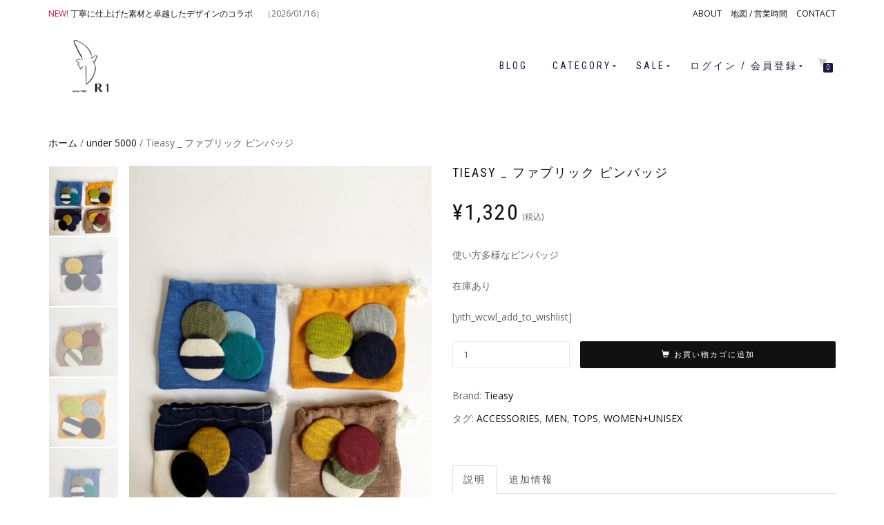

--- FILE ---
content_type: text/html; charset=UTF-8
request_url: https://www.nagoya-r1.com/product/18aw-ti-5/
body_size: 14815
content:


<!DOCTYPE html>
<html lang="ja">
<head>
<meta charset="UTF-8">
<meta name="viewport" content="width=device-width, initial-scale=1, maximum-scale=1">
<link rel="profile" href="http://gmpg.org/xfn/11">

<meta http-equiv="Pragma" content="no-cache" />
<meta http-equiv="cache-control" content="no-cache" />
<meta http-equiv="expires" content="60" />
<script src="//maps.google.com/maps/api/js?key=AIzaSyCia0LTEmC6EsyMOkBE8vn4pV5Av9IHMJM"></script>

<title>Tieasy _ ファブリック ピンバッジ | R1</title>
<meta name='robots' content='max-image-preview:large' />

<!-- This site is optimized with the Yoast SEO Premium plugin v12.4 - https://yoast.com/wordpress/plugins/seo/ -->
<meta name="description" content="使い方多様なピンバッジ"/>
<meta name="robots" content="max-snippet:-1, max-image-preview:large, max-video-preview:-1"/>
<link rel="canonical" href="https://www.nagoya-r1.com/product/18aw-ti-5/" />
<meta property="og:locale" content="ja_JP" />
<meta property="og:type" content="product" />
<meta property="og:title" content="Tieasy _ ファブリック ピンバッジ | R1" />
<meta property="og:description" content="使い方多様なピンバッジ" />
<meta property="og:url" content="https://www.nagoya-r1.com/product/18aw-ti-5/" />
<meta property="og:site_name" content="R1" />
<meta property="og:image" content="https://www.nagoya-r1.com/wp/wp-content/uploads/2019/07/18AW-Ti-5-1.jpg" />
<meta property="og:image:secure_url" content="https://www.nagoya-r1.com/wp/wp-content/uploads/2019/07/18AW-Ti-5-1.jpg" />
<meta property="og:image:width" content="1000" />
<meta property="og:image:height" content="1333" />
<meta property="og:image" content="https://www.nagoya-r1.com/wp/wp-content/uploads/2019/07/18AW-Ti-5-5.jpg" />
<meta property="og:image:secure_url" content="https://www.nagoya-r1.com/wp/wp-content/uploads/2019/07/18AW-Ti-5-5.jpg" />
<meta property="og:image" content="https://www.nagoya-r1.com/wp/wp-content/uploads/2019/07/18AW-Ti-5-3.jpg" />
<meta property="og:image:secure_url" content="https://www.nagoya-r1.com/wp/wp-content/uploads/2019/07/18AW-Ti-5-3.jpg" />
<meta property="og:image" content="https://www.nagoya-r1.com/wp/wp-content/uploads/2019/07/18AW-Ti-5-4.jpg" />
<meta property="og:image:secure_url" content="https://www.nagoya-r1.com/wp/wp-content/uploads/2019/07/18AW-Ti-5-4.jpg" />
<meta property="og:image" content="https://www.nagoya-r1.com/wp/wp-content/uploads/2019/07/18AW-Ti-5-2.jpg" />
<meta property="og:image:secure_url" content="https://www.nagoya-r1.com/wp/wp-content/uploads/2019/07/18AW-Ti-5-2.jpg" />
<meta property="og:image" content="https://www.nagoya-r1.com/wp/wp-content/uploads/2019/07/18AW-Ti-5-6.jpg" />
<meta property="og:image:secure_url" content="https://www.nagoya-r1.com/wp/wp-content/uploads/2019/07/18AW-Ti-5-6.jpg" />
<meta property="product:brand" content="Tieasy"/>
<meta property="product:price:amount" content="1200"/>
<meta property="product:price:currency" content="JPY"/>
<meta property="product:availability" content="instock"/>
<meta name="twitter:card" content="summary_large_image" />
<meta name="twitter:description" content="使い方多様なピンバッジ" />
<meta name="twitter:title" content="Tieasy _ ファブリック ピンバッジ | R1" />
<meta name="twitter:site" content="@R1aaruwan" />
<meta name="twitter:image" content="https://www.nagoya-r1.com/wp/wp-content/uploads/2019/07/18AW-Ti-5-1.jpg" />
<meta name="twitter:creator" content="@R1aaruwan" />
<script type='application/ld+json' class='yoast-schema-graph yoast-schema-graph--main'>{"@context":"https://schema.org","@graph":[{"@type":"Organization","@id":"https://www.nagoya-r1.com/#organization","name":"R1","url":"https://www.nagoya-r1.com/","sameAs":["https://www.instagram.com/r1_honestclothes","https://twitter.com/R1aaruwan"],"logo":{"@type":"ImageObject","@id":"https://www.nagoya-r1.com/#logo","url":"https://www.nagoya-r1.com/wp/wp-content/uploads/2018/12/logo-500500.jpg","width":500,"height":500,"caption":"R1"},"image":{"@id":"https://www.nagoya-r1.com/#logo"}},{"@type":"WebSite","@id":"https://www.nagoya-r1.com/#website","url":"https://www.nagoya-r1.com/","name":"R1","publisher":{"@id":"https://www.nagoya-r1.com/#organization"},"potentialAction":{"@type":"SearchAction","target":"https://www.nagoya-r1.com/?s={search_term_string}","query-input":"required name=search_term_string"}},{"@type":"ImageObject","@id":"https://www.nagoya-r1.com/product/18aw-ti-5/#primaryimage","url":"https://www.nagoya-r1.com/wp/wp-content/uploads/2019/07/18AW-Ti-5-1.jpg","width":1000,"height":1333},{"@type":"ItemPage","@id":"https://www.nagoya-r1.com/product/18aw-ti-5/#webpage","url":"https://www.nagoya-r1.com/product/18aw-ti-5/","inLanguage":"ja","name":"Tieasy _ \u30d5\u30a1\u30d6\u30ea\u30c3\u30af \u30d4\u30f3\u30d0\u30c3\u30b8 | R1","isPartOf":{"@id":"https://www.nagoya-r1.com/#website"},"primaryImageOfPage":{"@id":"https://www.nagoya-r1.com/product/18aw-ti-5/#primaryimage"},"datePublished":"2019-07-30T12:13:42+09:00","dateModified":"2020-04-11T03:20:00+09:00","description":"\u4f7f\u3044\u65b9\u591a\u69d8\u306a\u30d4\u30f3\u30d0\u30c3\u30b8\r\n"}]}</script>
<!-- / Yoast SEO Premium plugin. -->

<link rel="alternate" type="application/rss+xml" title="R1 &raquo; フィード" href="https://www.nagoya-r1.com/feed/" />
<link rel="alternate" type="application/rss+xml" title="R1 &raquo; コメントフィード" href="https://www.nagoya-r1.com/comments/feed/" />
<script type="text/javascript">
window._wpemojiSettings = {"baseUrl":"https:\/\/s.w.org\/images\/core\/emoji\/14.0.0\/72x72\/","ext":".png","svgUrl":"https:\/\/s.w.org\/images\/core\/emoji\/14.0.0\/svg\/","svgExt":".svg","source":{"concatemoji":"https:\/\/www.nagoya-r1.com\/wp\/wp-includes\/js\/wp-emoji-release.min.js?ver=6.1.9"}};
/*! This file is auto-generated */
!function(e,a,t){var n,r,o,i=a.createElement("canvas"),p=i.getContext&&i.getContext("2d");function s(e,t){var a=String.fromCharCode,e=(p.clearRect(0,0,i.width,i.height),p.fillText(a.apply(this,e),0,0),i.toDataURL());return p.clearRect(0,0,i.width,i.height),p.fillText(a.apply(this,t),0,0),e===i.toDataURL()}function c(e){var t=a.createElement("script");t.src=e,t.defer=t.type="text/javascript",a.getElementsByTagName("head")[0].appendChild(t)}for(o=Array("flag","emoji"),t.supports={everything:!0,everythingExceptFlag:!0},r=0;r<o.length;r++)t.supports[o[r]]=function(e){if(p&&p.fillText)switch(p.textBaseline="top",p.font="600 32px Arial",e){case"flag":return s([127987,65039,8205,9895,65039],[127987,65039,8203,9895,65039])?!1:!s([55356,56826,55356,56819],[55356,56826,8203,55356,56819])&&!s([55356,57332,56128,56423,56128,56418,56128,56421,56128,56430,56128,56423,56128,56447],[55356,57332,8203,56128,56423,8203,56128,56418,8203,56128,56421,8203,56128,56430,8203,56128,56423,8203,56128,56447]);case"emoji":return!s([129777,127995,8205,129778,127999],[129777,127995,8203,129778,127999])}return!1}(o[r]),t.supports.everything=t.supports.everything&&t.supports[o[r]],"flag"!==o[r]&&(t.supports.everythingExceptFlag=t.supports.everythingExceptFlag&&t.supports[o[r]]);t.supports.everythingExceptFlag=t.supports.everythingExceptFlag&&!t.supports.flag,t.DOMReady=!1,t.readyCallback=function(){t.DOMReady=!0},t.supports.everything||(n=function(){t.readyCallback()},a.addEventListener?(a.addEventListener("DOMContentLoaded",n,!1),e.addEventListener("load",n,!1)):(e.attachEvent("onload",n),a.attachEvent("onreadystatechange",function(){"complete"===a.readyState&&t.readyCallback()})),(e=t.source||{}).concatemoji?c(e.concatemoji):e.wpemoji&&e.twemoji&&(c(e.twemoji),c(e.wpemoji)))}(window,document,window._wpemojiSettings);
</script>
<style type="text/css">
img.wp-smiley,
img.emoji {
	display: inline !important;
	border: none !important;
	box-shadow: none !important;
	height: 1em !important;
	width: 1em !important;
	margin: 0 0.07em !important;
	vertical-align: -0.1em !important;
	background: none !important;
	padding: 0 !important;
}
</style>
	<link rel='stylesheet' id='wcst-style-css' href='https://www.nagoya-r1.com/wp/wp-content/plugins/woocommerce-shipping-tracking/css/wcst_style.css?ver=6.1.9' type='text/css' media='all' />
<link rel='stylesheet' id='betrs_frontend_css-css' href='https://www.nagoya-r1.com/wp/wp-content/plugins/woocommerce-table-rate-shipping/assets/css/frontend.css?ver=1' type='text/css' media='all' />
<link rel='stylesheet' id='wc-block-vendors-style-css' href='https://www.nagoya-r1.com/wp/wp-content/plugins/woocommerce/packages/woocommerce-blocks/build/vendors-style.css?ver=4.0.0' type='text/css' media='all' />
<link rel='stylesheet' id='wc-block-style-css' href='https://www.nagoya-r1.com/wp/wp-content/plugins/woocommerce/packages/woocommerce-blocks/build/style.css?ver=4.0.0' type='text/css' media='all' />
<link rel='stylesheet' id='woo-custom-related-products-pro-css' href='https://www.nagoya-r1.com/wp/wp-content/plugins/codecanyon-17893664-woocommerce-custom-related-products-pro/public/css/woo-custom-related-products-pro-public.css?ver=1.0.2' type='text/css' media='all' />
<link rel='stylesheet' id='contact-form-7-css' href='https://www.nagoya-r1.com/wp/wp-content/plugins/contact-form-7/includes/css/styles.css?ver=5.1.4' type='text/css' media='all' />
<link rel='stylesheet' id='popupaoc-public-style-css' href='https://www.nagoya-r1.com/wp/wp-content/plugins/popup-anything-on-click/assets/css/popupaoc-public-style.css?ver=1.4.3' type='text/css' media='all' />
<link rel='stylesheet' id='dashicons-css' href='https://www.nagoya-r1.com/wp/wp-includes/css/dashicons.min.css?ver=6.1.9' type='text/css' media='all' />
<link rel='stylesheet' id='slick-twist-css' href='https://www.nagoya-r1.com/wp/wp-content/plugins/twist/assets/slick-theme.css?ver=1.3' type='text/css' media='all' />
<link rel='stylesheet' id='twist-css' href='https://www.nagoya-r1.com/wp/wp-content/plugins/twist/assets/twist.css?ver=1.3' type='text/css' media='all' />
<link rel='stylesheet' id='wcps_style-css' href='https://www.nagoya-r1.com/wp/wp-content/plugins/woocommerce-products-slider/assets/front/css/style.css?ver=6.1.9' type='text/css' media='all' />
<link rel='stylesheet' id='wcps_style.themes-css' href='https://www.nagoya-r1.com/wp/wp-content/plugins/woocommerce-products-slider/assets/global/css/style.themes.css?ver=6.1.9' type='text/css' media='all' />
<link rel='stylesheet' id='font-awesome-css' href='https://www.nagoya-r1.com/wp/wp-content/plugins/woocommerce-products-slider/assets/global/css/font-awesome.css?ver=6.1.9' type='text/css' media='all' />
<link rel='stylesheet' id='owl.carousel-css' href='https://www.nagoya-r1.com/wp/wp-content/plugins/woocommerce-products-slider/assets/front/css/owl.carousel.css?ver=6.1.9' type='text/css' media='all' />
<link rel='stylesheet' id='photoswipe-css' href='https://www.nagoya-r1.com/wp/wp-content/plugins/woocommerce/assets/css/photoswipe/photoswipe.min.css?ver=5.0.3' type='text/css' media='all' />
<link rel='stylesheet' id='photoswipe-default-skin-css' href='https://www.nagoya-r1.com/wp/wp-content/plugins/woocommerce/assets/css/photoswipe/default-skin/default-skin.min.css?ver=5.0.3' type='text/css' media='all' />
<style id='woocommerce-inline-inline-css' type='text/css'>
.woocommerce form .form-row .required { visibility: visible; }
</style>
<link rel='stylesheet' id='brands-styles-css' href='https://www.nagoya-r1.com/wp/wp-content/plugins/woocommerce-brands/assets/css/style.css?ver=6.1.9' type='text/css' media='all' />
<link rel='stylesheet' id='wc-gateway-linepay-smart-payment-buttons-css' href='https://www.nagoya-r1.com/wp/wp-content/plugins/woocommerce-for-japan/assets/css/linepay_button.css?ver=6.1.9' type='text/css' media='all' />
<link rel='stylesheet' id='parent-style-css' href='https://www.nagoya-r1.com/wp/wp-content/themes/shop-isle-pro/style.css?ver=6.1.9' type='text/css' media='all' />
<link rel='stylesheet' id='bootstrap-css' href='https://www.nagoya-r1.com/wp/wp-content/themes/shop-isle-pro/assets/bootstrap/css/bootstrap.min.css?ver=20120208' type='text/css' media='all' />
<link rel='stylesheet' id='magnific-popup-css' href='https://www.nagoya-r1.com/wp/wp-content/themes/shop-isle-pro/assets/css/vendor/magnific-popup.min.css?ver=20120208' type='text/css' media='all' />
<link rel='stylesheet' id='flexslider-css' href='https://www.nagoya-r1.com/wp/wp-content/themes/shop-isle-pro/assets/css/vendor/flexslider.min.css?ver=20120208' type='text/css' media='all' />
<link rel='stylesheet' id='owl-carousel-css' href='https://www.nagoya-r1.com/wp/wp-content/themes/shop-isle-pro/assets/css/vendor/owl.carousel.min.css?ver=2.1.7' type='text/css' media='all' />
<link rel='stylesheet' id='shop-isle-animate-css' href='https://www.nagoya-r1.com/wp/wp-content/themes/shop-isle-pro/assets/css/vendor/animate.min.css?ver=20120208' type='text/css' media='all' />
<link rel='stylesheet' id='shop-isle-main-style-css' href='https://www.nagoya-r1.com/wp/wp-content/themes/shop-isle-pro/assets/css/style.css?ver=2.2.38' type='text/css' media='all' />
<link rel='stylesheet' id='shop-isle-style-css' href='https://www.nagoya-r1.com/wp/wp-content/themes/nagoya-r1/style.css?ver=2.2.38' type='text/css' media='all' />
<link rel='stylesheet' id='shop-isle-woocommerce-brands-style-css' href='https://www.nagoya-r1.com/wp/wp-content/themes/shop-isle-pro/inc/woocommerce/css/brands.css?ver=6.1.9' type='text/css' media='all' />
<link rel='stylesheet' id='shop-isle-woocommerce-style1-css' href='https://www.nagoya-r1.com/wp/wp-content/themes/shop-isle-pro/inc/woocommerce/css/woocommerce.css?ver=11' type='text/css' media='all' />
<!--n2css--><script type='text/javascript' src='https://www.nagoya-r1.com/wp/wp-includes/js/jquery/jquery.min.js?ver=3.6.1' id='jquery-core-js'></script>
<script type='text/javascript' src='https://www.nagoya-r1.com/wp/wp-includes/js/jquery/jquery-migrate.min.js?ver=3.3.2' id='jquery-migrate-js'></script>
<script type='text/javascript' src='https://www.nagoya-r1.com/wp/wp-content/plugins/codecanyon-17893664-woocommerce-custom-related-products-pro/public/js/woo-custom-related-products-pro-public.js?ver=1.0.2' id='woo-custom-related-products-pro-js'></script>
<script type='text/javascript' src='https://www.nagoya-r1.com/wp/wp-content/plugins/twist/assets/slick.min.js?ver=1.3' id='slick-js-js'></script>
<script type='text/javascript' src='https://www.nagoya-r1.com/wp/wp-content/plugins/twist/assets/venobox.min.js?ver=1.3' id='venobox-js-js'></script>
<script type='text/javascript' id='wcps_js-js-extra'>
/* <![CDATA[ */
var wcps_ajax = {"wcps_ajaxurl":"https:\/\/www.nagoya-r1.com\/wp\/wp-admin\/admin-ajax.php"};
/* ]]> */
</script>
<script type='text/javascript' src='https://www.nagoya-r1.com/wp/wp-content/plugins/woocommerce-products-slider/assets/front/js/scripts.js?ver=6.1.9' id='wcps_js-js'></script>
<script type='text/javascript' src='https://www.nagoya-r1.com/wp/wp-content/plugins/woocommerce-products-slider/assets/front/js/owl.carousel.min.js?ver=6.1.9' id='owl.carousel.min-js'></script>
<link rel="https://api.w.org/" href="https://www.nagoya-r1.com/wp-json/" /><link rel="alternate" type="application/json" href="https://www.nagoya-r1.com/wp-json/wp/v2/product/25213" /><link rel="EditURI" type="application/rsd+xml" title="RSD" href="https://www.nagoya-r1.com/wp/xmlrpc.php?rsd" />
<link rel="wlwmanifest" type="application/wlwmanifest+xml" href="https://www.nagoya-r1.com/wp/wp-includes/wlwmanifest.xml" />
<meta name="generator" content="WordPress 6.1.9" />
<meta name="generator" content="WooCommerce 5.0.3" />
<link rel='shortlink' href='https://www.nagoya-r1.com/?p=25213' />
<link rel="alternate" type="application/json+oembed" href="https://www.nagoya-r1.com/wp-json/oembed/1.0/embed?url=https%3A%2F%2Fwww.nagoya-r1.com%2Fproduct%2F18aw-ti-5%2F" />
<link rel="alternate" type="text/xml+oembed" href="https://www.nagoya-r1.com/wp-json/oembed/1.0/embed?url=https%3A%2F%2Fwww.nagoya-r1.com%2Fproduct%2F18aw-ti-5%2F&#038;format=xml" />
	<script>
		(function(i,s,o,g,r,a,m){i['GoogleAnalyticsObject']=r;i[r]=i[r]||function(){
		(i[r].q=i[r].q||[]).push(arguments)},i[r].l=1*new Date();a=s.createElement(o),
		m=s.getElementsByTagName(o)[0];a.async=1;a.src=g;m.parentNode.insertBefore(a,m)
		})(window,document,'script','https://www.google-analytics.com/analytics.js','ga');
		ga('create', 'UA-66441863-4', 'auto');
		ga('require', 'GTM-THZB7MH');
					ga('set', 'contentGroup1', 'r1-products');
				ga('send', 'pageview');
	</script>
<style id="shop_isle_customizr_pallete" type="text/css">.page .navbar-custom, .navbar-custom, .header-shopping-cart, .navbar-custom .sub-menu, .navbar-custom .children, .header-search-input { background-color: rgba(255,255,255,0.9) !important; }.navbar-cart-inner .cart-item-number { color: rgba(255,255,255,0.9); }.navbar-custom .nav li > a, .woocommerce-mini-cart__empty-message, .dropdownmenu, .header-search-button, .navbar-cart-inner .icon-basket, .header-shopping-cart .mini_cart_item a, .header-shopping-cart .mini_cart_item .quantity, .header-shopping-cart .mini_cart_item .quantity span, .header-shopping-cart .widget_shopping_cart .product_list_widget li a.remove, .header-shopping-cart .widget_shopping_cart p.total, .header-shopping-cart .widget_shopping_cart .amount, .header-shopping-cart .widget_shopping_cart p.buttons a.wc-forward { color: #201547; }.navbar-cart-inner .cart-item-number { background: #201547; }.navbar-custom .nav > li > a:focus, .navbar-custom .nav > li > a:hover, .navbar-custom .nav .open > a, .navbar-custom .nav .open > a:focus, .navbar-custom .nav .open > a:hover, .navbar-custom .sub-menu > li > a:focus, .navbar-custom .sub-menu > li > a:hover, .navbar-custom .nav > li > a:hover + .dropdownmenu, .navbar-custom .nav > li > ul > li > a:hover + .dropdownmenu, .navbar-custom .nav > li.open > a + .dropdownmenu, .navbar-custom .nav > li > ul > li.open > a + .dropdownmenu, .header-search:hover .header-search-button, .navbar-cart-inner .icon-basket:hover, .header-shopping-cart .widget.woocommerce a:hover, .header-shopping-cart .widget_shopping_cart .product_list_widget li a.remove:hover, .navbar-cart-inner:hover .icon-basket, .header-shopping-cart .widget_shopping_cart p.buttons a.wc-forward:hover { color: #e8b100; }.shop_isle_footer_sidebar, footer.footer { background: #eeeeee !important; }.shop_isle_footer_sidebar, .woocommerce-Tabs-panel { background-color: #ffffff; }.module.module-video { padding: 130px 0px; }.shop_isle_header_title h1 a, .shop_isle_header_title h2 a { color: #ffffff; }</style>	<noscript><style>.woocommerce-product-gallery{ opacity: 1 !important; }</style></noscript>
	<style type="text/css" id="custom-background-css">
body.custom-background { background-color: #ffffff; }
</style>
	<link rel="icon" href="https://www.nagoya-r1.com/wp/wp-content/uploads/2017/12/cropped-logo-r1-1-32x32.png" sizes="32x32" />
<link rel="icon" href="https://www.nagoya-r1.com/wp/wp-content/uploads/2017/12/cropped-logo-r1-1-192x192.png" sizes="192x192" />
<link rel="apple-touch-icon" href="https://www.nagoya-r1.com/wp/wp-content/uploads/2017/12/cropped-logo-r1-1-180x180.png" />
<meta name="msapplication-TileImage" content="https://www.nagoya-r1.com/wp/wp-content/uploads/2017/12/cropped-logo-r1-1-270x270.png" />
		<style type="text/css" id="wp-custom-css">
			.home #featured_lists .module-title{ 
	display:none;
}
body{
	font-size: 14px;
}
li { 
	margin-bottom: 10px;
	margin-top: 10px; 
}
.nagoya-r1 #frontpage_entrance #entrance-newitems {
	background-color: #ffffff;
	border: solid 1px navy; 
}
.home .shortcodes {
	margin-bottom: 30px; 
	margin-top: 10px; 
	border-bottom: 0px solid #eaeaea;
}
.home #newitems .module-title{
	margin-bottom: 20px;
}
.home #brandlist .module-title{
	margin-bottom: 20px;
}

.checkout #payment .payment_methods li img { 
	display:none; 
}

.related.products h2, .upsells.products h2 {
	font-size: 20px;
}

.nagoya-r1 .woocommerce .ced h2{ 
	display: none;
}

.popupaoc-button {
    padding: 10px 15px;
    background: #eeeeee;
    color: #fff; 
    display: inline-block;
}

.woocommerce-Input .woocommerce-billing-fields input .woocommerce-checkout .woocommerce-account-fields input:not([type="checkbox"]),
.woocommerce-checkout .woocommerce-shipping-fields input:not([type="checkbox"]) {
	text-transform: none;
}

.checkout #order_review .r1_review_order_before_payment { 
	display:none ;	
}

.checkout #customer_details .woocommerce-billing-fields .r1_before_checkout_billing_form { 
	color: transparent;
}

a.button{
   display:block;
   padding:20px;
   margin:0 auto 0 0;
   color:#eeeeee;/* 文字色 */
   text-align:center;
   font-size:13px;
   font-weight: bold;
   border-radius: 0px;   
   text-decoration: none;
   width: 30%;
   border: 2px solid #eeeeee;/*枠*/
}
/* マウスオーバー時 */
a.button:hover{
   color:#ffffff!important;
   background: #eeeeee;/* 反転背景色 */
}

@media screen and (max-width:768px){
	.shop-item .shop-item-image img {
		max-width:100% !important;
	}
.shop-item .shop-item-detail p {
	display:none !important;		
}
.shop-item .shop-item-detail .product-button-wrap .add-to-cart-button-wrap a {
	display:none !important;
	}
}


.home #newitems .module-title {
	display:none;
}		</style>
		
<script type='text/javascript' src='https://www.nagoya-r1.com/wp/wp-content/themes/nagoya-r1/r1.js'></script>
</head>
<body class="product-template-default single single-product postid-25213 custom-background wp-custom-logo nagoya-r1 theme-shop-isle-pro woocommerce woocommerce-page woocommerce-no-js group-blog woocommerce-active" onload="initialize();">

	
	<!-- Preloader -->
	
	<header class="header header-with-topbar">
	<div class="shop-isle-top-bar"><div class="container"><div class="row"><div class="pull-left col-md-6"><div id="custom_html-11" class="widget_text widget widget_custom_html"><div class="textwidget custom-html-widget"><span class="red">NEW!</span> <a href="https://www.nagoya-r1.com/%e4%b8%81%e5%af%a7%e3%81%ab%e4%bb%95%e4%b8%8a%e3%81%92%e3%81%9f%e7%b4%a0%e6%9d%90%e3%81%a8%e5%8d%93%e8%b6%8a%e3%81%97%e3%81%9f%e3%83%87%e3%82%b6%e3%82%a4%e3%83%b3%e3%81%ae%e3%82%b3%e3%83%a9%e3%83%9c/?utm_source=toppage&utm_campaign=header_latest_post">丁寧に仕上げた素材と卓越したデザインのコラボ　</a> （2026/01/16）</div></div></div><div class="pull-right col-md-6"><div id="top-bar-navigation" class="menu-verytopnav-container"><ul id="menu-verytopnav" class="nav top-bar-nav"><li id="menu-item-13037" class="menu-item menu-item-type-post_type menu-item-object-page menu-item-13037"><a href="https://www.nagoya-r1.com/about/">ABOUT</a></li>
<li id="menu-item-65" class="menu-item menu-item-type-custom menu-item-object-custom menu-item-65"><a href="https://www.nagoya-r1.com/%E5%AE%9A%E4%BC%91%E6%97%A5%E3%81%AE%E3%81%8A%E7%9F%A5%E3%82%89%E3%81%9B/">地図 / 営業時間</a></li>
<li id="menu-item-13844" class="menu-item menu-item-type-post_type menu-item-object-page menu-item-13844"><a href="https://www.nagoya-r1.com/inquiry/">CONTACT</a></li>
</ul></div></div></div></div></div>		<!-- Navigation start -->
		<nav class="navbar navbar-custom navbar-fixed-top  header-with-topbar " role="navigation">

		<div class="container">
		<div class="header-container">

		<div class="navbar-header">
		<div class="shop_isle_header_title"><div class="shop-isle-header-title-inner"><p class="site-title"><a href="https://www.nagoya-r1.com/" class="custom-logo-link" rel="home"><img width="100" height="100" src="https://www.nagoya-r1.com/wp/wp-content/uploads/2018/05/R1-logo-100100.png" class="custom-logo" alt="R1" decoding="async" /></a><a href="https://www.nagoya-r1.com/" class="sticky-header-logo" rel="home" itemprop="url">R1</a></p></div></div>
						<div type="button" class="navbar-toggle" data-toggle="collapse" data-target="#custom-collapse">
							<span class="sr-only">Toggle navigation</span>
							<span class="icon-bar"></span>
							<span class="icon-bar"></span>
							<span class="icon-bar"></span>
						</div>
					</div>

					<div class="header-menu-wrap">
						<div class="collapse navbar-collapse" id="custom-collapse">

							<ul id="menu-mainnav-3" class="nav navbar-nav navbar-right"><li id="menu-item-12339" class="menu-item menu-item-type-custom menu-item-object-custom menu-item-12339"><a href="https://www.nagoya-r1.com/blog/">BLOG</a></li>
<li id="menu-item-26574" class="menu-item menu-item-type-custom menu-item-object-custom menu-item-has-children menu-item-26574"><a href="https://www.nagoya-r1.com/shop/">CATEGORY</a>
<ul class="sub-menu">
	<li id="menu-item-26577" class="menu-item menu-item-type-taxonomy menu-item-object-product_tag menu-item-26577"><a href="https://www.nagoya-r1.com/product-tag/tops/">TOPS</a></li>
	<li id="menu-item-26578" class="menu-item menu-item-type-taxonomy menu-item-object-product_tag menu-item-26578"><a href="https://www.nagoya-r1.com/product-tag/outer/">OUTER</a></li>
	<li id="menu-item-26579" class="menu-item menu-item-type-taxonomy menu-item-object-product_tag menu-item-26579"><a href="https://www.nagoya-r1.com/product-tag/shirts/">SHIRTS</a></li>
	<li id="menu-item-26581" class="menu-item menu-item-type-taxonomy menu-item-object-product_tag menu-item-26581"><a href="https://www.nagoya-r1.com/product-tag/bottoms/">BOTTOMS</a></li>
	<li id="menu-item-26582" class="menu-item menu-item-type-custom menu-item-object-custom menu-item-26582"><a href="https://www.nagoya-r1.com/product-tag/shoes-socks/?orderby=date">SHOES</a></li>
	<li id="menu-item-51057" class="menu-item menu-item-type-custom menu-item-object-custom menu-item-51057"><a href="https://www.nagoya-r1.com/product-tag/socks/">SOCKS</a></li>
	<li id="menu-item-26580" class="menu-item menu-item-type-taxonomy menu-item-object-product_tag menu-item-26580"><a href="https://www.nagoya-r1.com/product-tag/bag-wallet/">BAG / WALLET</a></li>
	<li id="menu-item-26576" class="menu-item menu-item-type-taxonomy menu-item-object-product_tag menu-item-26576"><a href="https://www.nagoya-r1.com/product-tag/lifestyle/">GOODS</a></li>
	<li id="menu-item-30249" class="menu-item menu-item-type-custom menu-item-object-custom menu-item-30249"><a href="https://www.nagoya-r1.com/product-category/under-5000/">UNDER 5000</a></li>
</ul>
</li>
<li id="menu-item-12296" class="menu-item menu-item-type-custom menu-item-object-custom menu-item-has-children menu-item-12296"><a href="https://www.nagoya-r1.com/product-tag/outlet/?orderby=menu_order">SALE</a>
<ul class="sub-menu">
	<li id="menu-item-12298" class="menu-item menu-item-type-custom menu-item-object-custom menu-item-12298"><a href="https://www.nagoya-r1.com/shop/?orderby=menu_order&#038;product_tag=outlet%20men">MEN</a></li>
	<li id="menu-item-12299" class="menu-item menu-item-type-custom menu-item-object-custom menu-item-12299"><a href="https://www.nagoya-r1.com/shop/?orderby=menu_order&#038;product_tag=outlet+womenunisex">WOMEN + UNISEX</a></li>
</ul>
</li>
<li id="menu-item-12304" class="menu-item menu-item-type-post_type menu-item-object-page menu-item-has-children menu-item-12304"><a href="https://www.nagoya-r1.com/my-account/">ログイン / 会員登録</a>
<ul class="sub-menu">
	<li id="menu-item-12303" class="menu-item menu-item-type-post_type menu-item-object-page menu-item-12303"><a href="https://www.nagoya-r1.com/wishlist/">お気に入り</a></li>
	<li id="menu-item-18999" class="menu-item menu-item-type-custom menu-item-object-custom menu-item-18999"><a href="https://www.nagoya-r1.com/my-account/lost-password/">パスワードを忘れた場合</a></li>
</ul>
</li>
</ul>
						</div>
					</div>

											<div class="navbar-cart">

							<div class="header-search">
								<div class="glyphicon glyphicon-search header-search-button"></div>
								<div class="header-search-input">
									<form role="search" method="get" class="woocommerce-product-search" action="https://www.nagoya-r1.com/">
										<input type="search" class="search-field" placeholder="Search Products&hellip;" value="" name="s" title="Search for:" />
										<input type="submit" value="Search" />
										<input type="hidden" name="post_type" value="product" />
									</form>
								</div>
							</div>

															<div class="navbar-cart-inner">
									<a href="https://www.nagoya-r1.com/cart/" title="View your shopping cart" class="cart-contents">
										<span class="icon-basket"></span>
										<span class="cart-item-number">0</span>
									</a>
									<div class="header-shopping-cart"><div class="widget woocommerce widget_shopping_cart"><h2 class="widgettitle">お買い物カゴ</h2><div class="widget_shopping_cart_content"></div></div></div>								</div>
							
						</div>
					
				</div>
			</div>

		</nav>
		<!-- Navigation end -->
		
	
	</header>

	<div class="main">
					
			<div class="woocommerce-notices-wrapper"></div><section class="module module-super-small">
			<div class="container product-main-content"><nav class="woocommerce-breadcrumb"><a href="https://www.nagoya-r1.com">ホーム</a>&nbsp;&#47;&nbsp;<a href="https://www.nagoya-r1.com/product-category/under-5000/">under 5000</a>&nbsp;&#47;&nbsp;Tieasy _ ファブリック ピンバッジ</nav><div id="product-25213" class="product type-product post-25213 status-publish first instock product_cat-under-5000 product_tag-accessories product_tag-men product_tag-tops product_tag-womenunisex has-post-thumbnail featured taxable shipping-taxable purchasable product-type-simple">

	
<div class="images twist-wrap ">

<div class="twist-pgs" >

				<div class="woocommerce-product-gallery__image single-product-main-image">
					<a  class="venobox " href="https://www.nagoya-r1.com/wp/wp-content/uploads/2019/07/18AW-Ti-5-1.jpg"  data-title="18AW-Ti-5-1" data-gall="pgs-thumbs" ><img width="516" height="688" src="https://www.nagoya-r1.com/wp/wp-content/uploads/2019/07/18AW-Ti-5-1-516x688.jpg" class="attachment-shop_single size-shop_single wp-post-image" alt="" decoding="async" data-tzoom="https://www.nagoya-r1.com/wp/wp-content/uploads/2019/07/18AW-Ti-5-1.jpg" srcset="https://www.nagoya-r1.com/wp/wp-content/uploads/2019/07/18AW-Ti-5-1-516x688.jpg 516w, https://www.nagoya-r1.com/wp/wp-content/uploads/2019/07/18AW-Ti-5-1-243x324.jpg 243w, https://www.nagoya-r1.com/wp/wp-content/uploads/2019/07/18AW-Ti-5-1-225x300.jpg 225w, https://www.nagoya-r1.com/wp/wp-content/uploads/2019/07/18AW-Ti-5-1-768x1024.jpg 768w, https://www.nagoya-r1.com/wp/wp-content/uploads/2019/07/18AW-Ti-5-1-300x400.jpg 300w, https://www.nagoya-r1.com/wp/wp-content/uploads/2019/07/18AW-Ti-5-1.jpg 1000w" sizes="(max-width: 516px) 100vw, 516px" /></a>
				</div>
							<div>
								<a class="venobox " href="https://www.nagoya-r1.com/wp/wp-content/uploads/2019/07/18AW-Ti-5-5.jpg"  data-title="18AW-Ti-5-5" data-gall="pgs-thumbs" ><img data-lazy="https://www.nagoya-r1.com/wp/wp-content/uploads/2019/07/18AW-Ti-5-5-516x688.jpg" data-tzoom="https://www.nagoya-r1.com/wp/wp-content/uploads/2019/07/18AW-Ti-5-5.jpg" ></a>
							</div>
							<div>
								<a class="venobox " href="https://www.nagoya-r1.com/wp/wp-content/uploads/2019/07/18AW-Ti-5-3.jpg"  data-title="18AW-Ti-5-3" data-gall="pgs-thumbs" ><img data-lazy="https://www.nagoya-r1.com/wp/wp-content/uploads/2019/07/18AW-Ti-5-3-516x688.jpg" data-tzoom="https://www.nagoya-r1.com/wp/wp-content/uploads/2019/07/18AW-Ti-5-3.jpg" ></a>
							</div>
							<div>
								<a class="venobox " href="https://www.nagoya-r1.com/wp/wp-content/uploads/2019/07/18AW-Ti-5-4.jpg"  data-title="18AW-Ti-5-4" data-gall="pgs-thumbs" ><img data-lazy="https://www.nagoya-r1.com/wp/wp-content/uploads/2019/07/18AW-Ti-5-4-516x688.jpg" data-tzoom="https://www.nagoya-r1.com/wp/wp-content/uploads/2019/07/18AW-Ti-5-4.jpg" ></a>
							</div>
							<div>
								<a class="venobox " href="https://www.nagoya-r1.com/wp/wp-content/uploads/2019/07/18AW-Ti-5-2.jpg"  data-title="18AW-Ti-5-2" data-gall="pgs-thumbs" ><img data-lazy="https://www.nagoya-r1.com/wp/wp-content/uploads/2019/07/18AW-Ti-5-2-516x688.jpg" data-tzoom="https://www.nagoya-r1.com/wp/wp-content/uploads/2019/07/18AW-Ti-5-2.jpg" ></a>
							</div>
							<div>
								<a class="venobox " href="https://www.nagoya-r1.com/wp/wp-content/uploads/2019/07/18AW-Ti-5-6.jpg"  data-title="18AW-Ti-5-6" data-gall="pgs-thumbs" ><img data-lazy="https://www.nagoya-r1.com/wp/wp-content/uploads/2019/07/18AW-Ti-5-6-516x688.jpg" data-tzoom="https://www.nagoya-r1.com/wp/wp-content/uploads/2019/07/18AW-Ti-5-6.jpg" ></a>
							</div></div>
			
		
<div class="slider-nav" id="slide-nav-pgs"  >

				<div>
					<a class="product-gallery__image_thumb  " data-title="18AW-Ti-5-1" data-gall="pgs-thumbs" data-href="https://www.nagoya-r1.com/wp/wp-content/uploads/2019/07/18AW-Ti-5-1.jpg"  ><img width="100" height="100" src="https://www.nagoya-r1.com/wp/wp-content/uploads/2019/07/18AW-Ti-5-1-100x100.jpg" class="attachment-shop_thumbnail size-shop_thumbnail wp-post-image" alt="" decoding="async" loading="lazy" pgs="" srcset="https://www.nagoya-r1.com/wp/wp-content/uploads/2019/07/18AW-Ti-5-1-100x100.jpg 100w, https://www.nagoya-r1.com/wp/wp-content/uploads/2019/07/18AW-Ti-5-1-150x150.jpg 150w, https://www.nagoya-r1.com/wp/wp-content/uploads/2019/07/18AW-Ti-5-1-500x500.jpg 500w" sizes="(max-width: 100px) 100vw, 100px" /></a>
				</div>
				<div><a class=" " data-title="18AW-Ti-5-5" data-gall="pgs-thumbs" data-href="https://www.nagoya-r1.com/wp/wp-content/uploads/2019/07/18AW-Ti-5-5.jpg" ><img src="https://www.nagoya-r1.com/wp/wp-content/uploads/2019/07/18AW-Ti-5-5-100x100.jpg"></a></div>
				<div><a class=" " data-title="18AW-Ti-5-3" data-gall="pgs-thumbs" data-href="https://www.nagoya-r1.com/wp/wp-content/uploads/2019/07/18AW-Ti-5-3.jpg" ><img src="https://www.nagoya-r1.com/wp/wp-content/uploads/2019/07/18AW-Ti-5-3-100x100.jpg"></a></div>
				<div><a class=" " data-title="18AW-Ti-5-4" data-gall="pgs-thumbs" data-href="https://www.nagoya-r1.com/wp/wp-content/uploads/2019/07/18AW-Ti-5-4.jpg" ><img src="https://www.nagoya-r1.com/wp/wp-content/uploads/2019/07/18AW-Ti-5-4-100x100.jpg"></a></div>
				<div><a class=" " data-title="18AW-Ti-5-2" data-gall="pgs-thumbs" data-href="https://www.nagoya-r1.com/wp/wp-content/uploads/2019/07/18AW-Ti-5-2.jpg" ><img src="https://www.nagoya-r1.com/wp/wp-content/uploads/2019/07/18AW-Ti-5-2-100x100.jpg"></a></div>
				<div><a class=" " data-title="18AW-Ti-5-6" data-gall="pgs-thumbs" data-href="https://www.nagoya-r1.com/wp/wp-content/uploads/2019/07/18AW-Ti-5-6.jpg" ><img src="https://www.nagoya-r1.com/wp/wp-content/uploads/2019/07/18AW-Ti-5-6-100x100.jpg"></a></div></div>


</div>


<script>
jQuery.noConflict();
(function( $ ) {
  $(function() {
    // More code using $ as alias to jQuery
        
    
        $(document).ready(function(){
	    $('.venobox').venobox({
	    	framewidth: '800px',
	    	autoplay: true,
	    	titleattr: 'data-title',
	    	titleBackground: '#5b5b5b',
	    	titleBackground: '#5b5b5b',
	    	titleColor: '#5b5b5b',
	    	numerationColor: '#5b5b5b',
	    	arrowsColor: '5',
	    	titlePosition: 'bottom',
	    	numeratio: true,
	    	spinner : 'double-bounce',
	    	spinColor: '#fff',
	    	border: '5px',
	    	bgcolor: '#fff',
	    	infinigall: false,
	    	numerationPosition: 'bottom'
	    });
	   
	    // go to next item in gallery clicking on .next
    $(document).on('click', '.vbox-next', function(e){
      $('.twist-pgs .btn-next').trigger( "click" );
    });
     

	  
		  $('.twist-pgs').slick({
  		  accessibility: false,//prevent scroll to top
  		  lazyLoad: 'progressive',
		  slidesToShow: 1,
		  slidesToScroll: 1,
		  arrows: true,
		  fade: false,
		  swipe :true,
   		 
		 
		  	   		prevArrow: '<i class="btn-prev dashicons dashicons-arrow-left-alt2"></i>',
		  	nextArrow: '<i class="btn-next dashicons dashicons-arrow-right-alt2"></i>',
		  		  rtl: false,
		  infinite: true,
		  autoplay: true,
		  pauseOnDotsHover: true,
		  autoplaySpeed: '4000',
		  		  asNavFor: '#slide-nav-pgs',
		  		  dots :false,
  
			});

		  		

	    $('#slide-nav-pgs').slick({
			accessibility: false,//prevent scroll to top
			isSyn: false,//not scroll main image

		  slidesToShow: 5,
		  slidesToScroll: 5 ,
		  infinite: true,
		  asNavFor: '.twist-pgs',
		  		   prevArrow: '<i class="btn-prev dashicons dashicons-arrow-left-alt2"></i>',
		  nextArrow: '<i class="btn-next dashicons dashicons-arrow-right-alt2"></i>',
		  
		  dots: false,
		 	centerMode: false,
		 
	   	  rtl: false,
		  vertical: true,

		  draggable: true,
		  focusOnSelect: true,

		 responsive: [
		    {
		      breakpoint: 767,
		      settings: {
		        slidesToShow: 3,
		        slidesToScroll: 1,
		        vertical: false,
		        draggable: true,
		        autoplay: false,//no autoplay in mobile
				isMobile: true,// let custom knows on mobile
				arrows: false //hide arrow on mobile
		      }
		    },
		    ]
		});

	    

		
	
	
	$('.woocommerce-product-gallery__image img').load(function() {

	    var imageObj = $('.woocommerce-product-gallery__image a');

	 

	    if (!(imageObj.width() == 1 && imageObj.height() == 1)) {
	    	$('.twist-pgs .woocommerce-product-gallery__image , #slide-nav-pgs .slick-slide .product-gallery__image_thumb').trigger('click');
	   			$('.woocommerce-product-gallery__image img').trigger('zoom.destroy');
	   				 
	   			


	    }
	});
	 

	});
  });
})(jQuery);	
</script>

<style>


	.twist-pgs {
	 width: 79%;
    float: right;
    margin-left: 1%;

}
@media only screen and (max-width: 767px) {
   .twist-pgs {
	 width: 100%;
    float: none;
    margin-left: 0%;

}
.slider-nav .btn-next,.slider-nav .btn-prev{
	margin: 0px;
}
}



	.twist-video-thumb:after{
		color: #e54634;
	}

	.btn-prev, .btn-next{
		color: #fff;
		background:#cccccc;
	}
	.slick-prev:before, .slick-next:before{
		color: #fff;
		
	}

#slide-nav-pgs img {width: auto;}

</style>
	<div class="summary entry-summary">
		<h1 class="product_title entry-title h4">Tieasy _ ファブリック ピンバッジ</h1><p class="price"><span class="woocommerce-Price-amount amount"><bdi><span class="woocommerce-Price-currencySymbol">&yen;</span>1,320</bdi></span> <small class="woocommerce-price-suffix">(税込)</small></p>
<div class="woocommerce-product-details__short-description">
	<p>使い方多様なピンバッジ</p>
</div>
<p class="stock in-stock">在庫あり</p>

	[yith_wcwl_add_to_wishlist]
	<form class="cart" action="https://www.nagoya-r1.com/product/18aw-ti-5/" method="post" enctype='multipart/form-data'>
		
			<div class="quantity">
				<label class="screen-reader-text" for="quantity_697e0aa37e20b">Tieasy _ ファブリック ピンバッジ個</label>
		<input
			type="number"
			id="quantity_697e0aa37e20b"
			class="input-text qty text"
			step="1"
			min="1"
			max="4"
			name="quantity"
			value="1"
			title="数"
			size="4"
			placeholder=""
			inputmode="numeric" />
			</div>
	
		<button type="submit" name="add-to-cart" value="25213" class="single_add_to_cart_button button alt">お買い物カゴに追加</button>

			</form>

	
<div class="product_meta">

	
	 <span class="posted_in">Brand: <a href="https://www.nagoya-r1.com/brand/tieasy/" rel="tag">Tieasy</a></span>
	<span class="tagged_as">タグ: <a href="https://www.nagoya-r1.com/product-tag/accessories/" rel="tag">ACCESSORIES</a>, <a href="https://www.nagoya-r1.com/product-tag/men/" rel="tag">MEN</a>, <a href="https://www.nagoya-r1.com/product-tag/tops/" rel="tag">TOPS</a>, <a href="https://www.nagoya-r1.com/product-tag/womenunisex/" rel="tag">WOMEN+UNISEX</a></span>
</div>
	</div>

	
	<div class="woocommerce-tabs wc-tabs-wrapper">
		<ul class="tabs wc-tabs" role="tablist">
							<li class="description_tab" id="tab-title-description" role="tab" aria-controls="tab-description">
					<a href="#tab-description">
						説明					</a>
				</li>
							<li class="additional_information_tab" id="tab-title-additional_information" role="tab" aria-controls="tab-additional_information">
					<a href="#tab-additional_information">
						追加情報					</a>
				</li>
					</ul>
					<div class="woocommerce-Tabs-panel woocommerce-Tabs-panel--description panel entry-content wc-tab" id="tab-description" role="tabpanel" aria-labelledby="tab-title-description">
				
	<h2>説明</h2>

<p>4つで1セットです。<br />
様々なカラーのものがあり、コーディネートごとに使い分けられます。<br />
アソート発送となりますので、お色は選べません。ご了承ください。</p>
<p>直径-約4cm</p>
			</div>
					<div class="woocommerce-Tabs-panel woocommerce-Tabs-panel--additional_information panel entry-content wc-tab" id="tab-additional_information" role="tabpanel" aria-labelledby="tab-title-additional_information">
				
	<h2>追加情報</h2>

<table class="woocommerce-product-attributes shop_attributes">
			<tr class="woocommerce-product-attributes-item woocommerce-product-attributes-item--attribute_pa_size">
			<th class="woocommerce-product-attributes-item__label">SIZE</th>
			<td class="woocommerce-product-attributes-item__value"><p><a href="https://www.nagoya-r1.com/size/5/" rel="tag">5</a>, <a href="https://www.nagoya-r1.com/size/6/" rel="tag">6</a>, <a href="https://www.nagoya-r1.com/size/4/" rel="tag">4</a></p>
</td>
		</tr>
	</table>
			</div>
		
			</div>

</div></div><div class="container"></div><hr class="divider-w"><div class="container">
	<section class="related products">

					<h2>関連商品</h2>
				
		<ul class="products columns-4 row-eq-height">

			
					<li class="product type-product post-17633 status-publish first instock product_cat-outlet product_cat-under-5000 product_tag-men product_tag-womenunisex product_tag-lifestyle product_tag-goods product_tag-outlet has-post-thumbnail sale taxable shipping-taxable purchasable product-type-simple">
	<a href="https://www.nagoya-r1.com/product/tieasy-_-kelly-bock-%e3%83%9c%e3%82%a6%e3%83%ab/" class="woocommerce-LoopProduct-link woocommerce-loop-product__link"><img width="243" height="324" src="https://www.nagoya-r1.com/wp/wp-content/uploads/2018/08/18SS-Ti-3B-2-243x324.jpg" class="attachment-shop_catalog size-shop_catalog wp-post-image" alt="" decoding="async" loading="lazy" title="18SS-Ti-3B-2" srcset="https://www.nagoya-r1.com/wp/wp-content/uploads/2018/08/18SS-Ti-3B-2-243x324.jpg 243w, https://www.nagoya-r1.com/wp/wp-content/uploads/2018/08/18SS-Ti-3B-2-225x300.jpg 225w, https://www.nagoya-r1.com/wp/wp-content/uploads/2018/08/18SS-Ti-3B-2-768x1024.jpg 768w, https://www.nagoya-r1.com/wp/wp-content/uploads/2018/08/18SS-Ti-3B-2-300x400.jpg 300w, https://www.nagoya-r1.com/wp/wp-content/uploads/2018/08/18SS-Ti-3B-2-516x688.jpg 516w, https://www.nagoya-r1.com/wp/wp-content/uploads/2018/08/18SS-Ti-3B-2-32x43.jpg 32w, https://www.nagoya-r1.com/wp/wp-content/uploads/2018/08/18SS-Ti-3B-2.jpg 1000w" sizes="(max-width: 243px) 100vw, 243px" /><img width="243" height="324" src="https://www.nagoya-r1.com/wp/wp-content/uploads/2018/08/18SS-Ti-3B-1-243x324.jpg" class="attachment-shop_catalog size-shop_catalog" alt="" decoding="async" loading="lazy" srcset="https://www.nagoya-r1.com/wp/wp-content/uploads/2018/08/18SS-Ti-3B-1-243x324.jpg 243w, https://www.nagoya-r1.com/wp/wp-content/uploads/2018/08/18SS-Ti-3B-1-225x300.jpg 225w, https://www.nagoya-r1.com/wp/wp-content/uploads/2018/08/18SS-Ti-3B-1-768x1024.jpg 768w, https://www.nagoya-r1.com/wp/wp-content/uploads/2018/08/18SS-Ti-3B-1-300x400.jpg 300w, https://www.nagoya-r1.com/wp/wp-content/uploads/2018/08/18SS-Ti-3B-1-516x688.jpg 516w, https://www.nagoya-r1.com/wp/wp-content/uploads/2018/08/18SS-Ti-3B-1-32x43.jpg 32w, https://www.nagoya-r1.com/wp/wp-content/uploads/2018/08/18SS-Ti-3B-1.jpg 1000w" sizes="(max-width: 243px) 100vw, 243px" /><h3 class="woocommerce-loop-product__title">Tieasy _ KELLY BOCK ボウル</h3>
	<span class="onsale">OUTLET</span>
	
	<span class="price"><del><span class="woocommerce-Price-amount amount"><bdi><span class="woocommerce-Price-currencySymbol">&yen;</span>3,630</bdi></span></del> <ins><span class="woocommerce-Price-amount amount"><bdi><span class="woocommerce-Price-currencySymbol">&yen;</span>1,870</bdi></span></ins> <small class="woocommerce-price-suffix">(税込)</small></span>
</a><a href="?add-to-cart=17633" data-quantity="1" class="button product_type_simple add_to_cart_button ajax_add_to_cart" data-product_id="17633" data-product_sku="181TSY003OR1S" aria-label="&ldquo;Tieasy _ KELLY BOCK ボウル&rdquo; をお買い物カゴに追加" rel="nofollow">お買い物カゴに追加</a></li>

			
					<li class="product type-product post-17635 status-publish instock product_cat-outlet product_cat-under-5000 product_tag-men product_tag-womenunisex product_tag-lifestyle product_tag-goods product_tag-outlet has-post-thumbnail sale taxable shipping-taxable purchasable product-type-simple">
	<a href="https://www.nagoya-r1.com/product/tieasy-_-kelly-bock-%e7%ae%b8/" class="woocommerce-LoopProduct-link woocommerce-loop-product__link"><img width="243" height="324" src="https://www.nagoya-r1.com/wp/wp-content/uploads/2018/08/18SS-Ti-3H-3-243x324.jpg" class="attachment-shop_catalog size-shop_catalog wp-post-image" alt="" decoding="async" loading="lazy" title="18SS-Ti-3H-3" srcset="https://www.nagoya-r1.com/wp/wp-content/uploads/2018/08/18SS-Ti-3H-3-243x324.jpg 243w, https://www.nagoya-r1.com/wp/wp-content/uploads/2018/08/18SS-Ti-3H-3-225x300.jpg 225w, https://www.nagoya-r1.com/wp/wp-content/uploads/2018/08/18SS-Ti-3H-3-768x1024.jpg 768w, https://www.nagoya-r1.com/wp/wp-content/uploads/2018/08/18SS-Ti-3H-3-300x400.jpg 300w, https://www.nagoya-r1.com/wp/wp-content/uploads/2018/08/18SS-Ti-3H-3-516x688.jpg 516w, https://www.nagoya-r1.com/wp/wp-content/uploads/2018/08/18SS-Ti-3H-3-325x433.jpg 325w, https://www.nagoya-r1.com/wp/wp-content/uploads/2018/08/18SS-Ti-3H-3.jpg 1000w" sizes="(max-width: 243px) 100vw, 243px" /><img width="243" height="324" src="https://www.nagoya-r1.com/wp/wp-content/uploads/2018/08/18SS-Ti-3H-1-243x324.jpg" class="attachment-shop_catalog size-shop_catalog" alt="" decoding="async" loading="lazy" srcset="https://www.nagoya-r1.com/wp/wp-content/uploads/2018/08/18SS-Ti-3H-1-243x324.jpg 243w, https://www.nagoya-r1.com/wp/wp-content/uploads/2018/08/18SS-Ti-3H-1-225x300.jpg 225w, https://www.nagoya-r1.com/wp/wp-content/uploads/2018/08/18SS-Ti-3H-1-768x1024.jpg 768w, https://www.nagoya-r1.com/wp/wp-content/uploads/2018/08/18SS-Ti-3H-1-300x400.jpg 300w, https://www.nagoya-r1.com/wp/wp-content/uploads/2018/08/18SS-Ti-3H-1-516x688.jpg 516w, https://www.nagoya-r1.com/wp/wp-content/uploads/2018/08/18SS-Ti-3H-1-32x43.jpg 32w, https://www.nagoya-r1.com/wp/wp-content/uploads/2018/08/18SS-Ti-3H-1.jpg 1000w" sizes="(max-width: 243px) 100vw, 243px" /><h3 class="woocommerce-loop-product__title">Tieasy _ KELLY BOCK 箸</h3>
	<span class="onsale">OUTLET</span>
	
	<span class="price"><del><span class="woocommerce-Price-amount amount"><bdi><span class="woocommerce-Price-currencySymbol">&yen;</span>1,650</bdi></span></del> <ins><span class="woocommerce-Price-amount amount"><bdi><span class="woocommerce-Price-currencySymbol">&yen;</span>880</bdi></span></ins> <small class="woocommerce-price-suffix">(税込)</small></span>
</a><a href="?add-to-cart=17635" data-quantity="1" class="button product_type_simple add_to_cart_button ajax_add_to_cart" data-product_id="17635" data-product_sku="181TSY003ORFR" aria-label="&ldquo;Tieasy _ KELLY BOCK 箸&rdquo; をお買い物カゴに追加" rel="nofollow">お買い物カゴに追加</a></li>

			
					
			
		</ul>

	</section>
	</div>

			</div><!-- .container -->
		</section><!-- .module-small -->
			
		
			</div><!-- .main -->

		
	

	</div><div class="bottom-page-wrap">		<!-- Widgets start -->

	
		<div class="module-small bg-dark shop_isle_footer_sidebar">
			<div class="container">
				<div class="row">

											<div class="col-sm-6 col-md-3 footer-sidebar-wrap">
							<div id="custom_html-5" class="widget_text widget widget_custom_html"><div class="textwidget custom-html-widget"><div class="align-center">
	<a href="https://www.nagoya-r1.com/" style="display: block; overflow: hidden;"><img src="https://www.nagoya-r1.com/wp/wp-content/uploads/2017/12/r1logo.png" alt="Nagoya R1" /></a>
</div></div></div>						</div>
										<!-- Widgets end -->

											<div class="col-sm-6 col-md-3 footer-sidebar-wrap">
							<div id="text-5" class="widget widget_text"><h3 class="widget-title">店舗情報</h3>			<div class="textwidget"><p><a href="https://www.google.co.jp/maps/place/R1/@35.1662922,136.9100817,16z/data=!4m5!3m4!1s0x0:0xf002666330a15270!8m2!3d35.165801!4d136.911176"><u>MAP</u></a></p>
<p>〒460-0008 名古屋市中区栄5-3-2 NAE栄ビル1A<br />
1A NAE Bld., 5-3-2 Sakae, Naka-ku, Nagoya, Aichi</p>
<p><a href="https://www.nagoya-r1.com/inquiry/"><span style="color: #333399;">お問い合わせはこちら</span></a></p>
<p>Tel: 052-262-1456<br />
Mail: <a href="mailt:belleville@nagoya-r1.com">belleville@nagoya-r1.com</a></p>
</div>
		</div>						</div>
										<!-- Widgets end -->

											<div class="col-sm-6 col-md-3 footer-sidebar-wrap">
							<div id="text-12" class="widget widget_text"><h3 class="widget-title">営業時間</h3>			<div class="textwidget"><p><a href="https://www.nagoya-r1.com/%E5%9C%B0%E5%9B%B3-%E5%AE%9A%E4%BC%91%E6%97%A5%E3%81%AE%E3%81%8A%E7%9F%A5%E3%82%89%E3%81%9B/"><u>今月の定休日はこちら</u></a></p>
<p>平 日: 13時～18時<br />
土日祝: 12時～18時<br />
定休日 : 火曜日・ 水曜日</p>
<p>Mon – Fri: 13.00 – 18.00<br />
Sat, Sun &amp; Public Holidays: 12.00 – 18.00<br />
Closed : every Tuesday &amp; Wednesday </p>
</div>
		</div>						</div>
										<!-- Widgets end -->


											<div class="col-sm-6 col-md-3 footer-sidebar-wrap">
							<div id="nav_menu-5" class="widget widget_nav_menu"><h3 class="widget-title">メニュー</h3><div class="menu-footermenu-container"><ul id="menu-footermenu" class="menu"><li id="menu-item-13462" class="menu-item menu-item-type-post_type menu-item-object-page menu-item-13462"><a href="https://www.nagoya-r1.com/about/">お店について</a></li>
<li id="menu-item-8555" class="menu-item menu-item-type-post_type menu-item-object-page menu-item-has-children current_page_parent menu-item-8555"><a href="https://www.nagoya-r1.com/shop/">ショップ</a>
<ul class="sub-menu">
	<li id="menu-item-8556" class="menu-item menu-item-type-post_type menu-item-object-page menu-item-8556"><a href="https://www.nagoya-r1.com/checkout/">レジへ</a></li>
</ul>
</li>
<li id="menu-item-8561" class="menu-item menu-item-type-post_type menu-item-object-page menu-item-has-children menu-item-8561"><a href="https://www.nagoya-r1.com/faq/">よくある質問</a>
<ul class="sub-menu">
	<li id="menu-item-8558" class="menu-item menu-item-type-post_type menu-item-object-page menu-item-8558"><a href="https://www.nagoya-r1.com/size/">サイズについて</a></li>
	<li id="menu-item-8559" class="menu-item menu-item-type-post_type menu-item-object-page menu-item-8559"><a href="https://www.nagoya-r1.com/%e3%81%8a%e8%b2%b7%e3%81%84%e7%89%a9%e3%82%ac%e3%82%a4%e3%83%89/">お買い物ガイド</a></li>
</ul>
</li>
<li id="menu-item-8562" class="menu-item menu-item-type-post_type menu-item-object-page menu-item-has-children menu-item-8562"><a href="https://www.nagoya-r1.com/%e7%89%b9%e5%ae%9a%e5%95%86%e5%8f%96%e5%bc%95%e6%b3%95%e3%81%ab%e5%9f%ba%e3%81%a5%e3%81%8f%e8%a1%a8%e8%a8%98/">特定商取引法に基づく表記</a>
<ul class="sub-menu">
	<li id="menu-item-18997" class="menu-item menu-item-type-post_type menu-item-object-page menu-item-privacy-policy menu-item-18997"><a href="https://www.nagoya-r1.com/%e3%83%97%e3%83%a9%e3%82%a4%e3%83%90%e3%82%b7%e3%83%bc%e3%83%9d%e3%83%aa%e3%82%b7%e3%83%bc/">プライバシーポリシー</a></li>
	<li id="menu-item-18998" class="menu-item menu-item-type-post_type menu-item-object-page menu-item-18998"><a href="https://www.nagoya-r1.com/%e3%81%94%e5%88%a9%e7%94%a8%e8%a6%8f%e7%b4%84/">ご利用規約</a></li>
</ul>
</li>
<li id="menu-item-24358" class="menu-item menu-item-type-post_type menu-item-object-page menu-item-24358"><a href="https://www.nagoya-r1.com/inquiry/">お問い合わせ</a></li>
</ul></div></div>						</div>
										<!-- Widgets end -->

				</div><!-- .row -->
			</div>
		</div>

	
		<div style="display: none"></div>		<!-- Footer start -->
		<footer class="footer bg-dark">
			<!-- Divider -->
			<hr class="divider-d">
			<!-- Divider -->
			<div class="container">

				<div class="row">

					<div class="col-sm-6"><p class="copyright font-alt">© R1, All rights reserved</p></div><div class="col-sm-6"><div class="footer-social-links"><a href="https://twitter.com/r1aaruwan" target="_blank"><span class="social_twitter"></span></a><a href="https://www.instagram.com/r1_honestclothes/" target="_blank"><span class="social_instagram"></span></a><a href="mailto:belleville@nagoya-r1.com" target="_blank"><span class="icon_mail"></span></a></div></div>				</div><!-- .row -->

			</div>
		</footer>
		<!-- Footer end -->
		</div><!-- .bottom-page-wrap -->
	</div>
	<!-- Wrapper end -->
	<!-- Scroll-up -->
	<div class="scroll-up">
		<a href="#totop"><i class="arrow_carrot-2up"></i></a>
	</div>

	
<script type='application/ld+json' class='yoast-schema-graph yoast-schema-graph--woo yoast-schema-graph--footer'>{"@context":"https://schema.org","@graph":[{"@type":"Product","@id":"https://www.nagoya-r1.com/product/18aw-ti-5/#product","name":"Tieasy _ \u30d5\u30a1\u30d6\u30ea\u30c3\u30af \u30d4\u30f3\u30d0\u30c3\u30b8","url":"https://www.nagoya-r1.com/product/18aw-ti-5/","description":"\u4f7f\u3044\u65b9\u591a\u69d8\u306a\u30d4\u30f3\u30d0\u30c3\u30b8","image":{"@id":"https://www.nagoya-r1.com/product/18aw-ti-5/#primaryimage"},"sku":"18AW-Ti-5","offers":[{"@type":"Offer","price":"1200","priceValidUntil":"2027-12-31","priceSpecification":{"price":"1200","priceCurrency":"JPY","valueAddedTaxIncluded":"false"},"priceCurrency":"JPY","availability":"http://schema.org/InStock","url":"https://www.nagoya-r1.com/product/18aw-ti-5/","seller":{"@id":"https://www.nagoya-r1.com/#organization"}}],"review":[],"mainEntityOfPage":{"@id":"https://www.nagoya-r1.com/product/18aw-ti-5/#webpage"},"brand":{"@type":"Organization","name":"Tieasy"},"manufacturer":{"@type":"Organization","name":"Tieasy"}}]}</script>

<div class="pswp" tabindex="-1" role="dialog" aria-hidden="true">
	<div class="pswp__bg"></div>
	<div class="pswp__scroll-wrap">
		<div class="pswp__container">
			<div class="pswp__item"></div>
			<div class="pswp__item"></div>
			<div class="pswp__item"></div>
		</div>
		<div class="pswp__ui pswp__ui--hidden">
			<div class="pswp__top-bar">
				<div class="pswp__counter"></div>
				<button class="pswp__button pswp__button--close" aria-label="閉じる (Esc)"></button>
				<button class="pswp__button pswp__button--share" aria-label="シェア"></button>
				<button class="pswp__button pswp__button--fs" aria-label="全画面表示切り替え"></button>
				<button class="pswp__button pswp__button--zoom" aria-label="ズームイン/アウト"></button>
				<div class="pswp__preloader">
					<div class="pswp__preloader__icn">
						<div class="pswp__preloader__cut">
							<div class="pswp__preloader__donut"></div>
						</div>
					</div>
				</div>
			</div>
			<div class="pswp__share-modal pswp__share-modal--hidden pswp__single-tap">
				<div class="pswp__share-tooltip"></div>
			</div>
			<button class="pswp__button pswp__button--arrow--left" aria-label="前へ (左矢印)"></button>
			<button class="pswp__button pswp__button--arrow--right" aria-label="次へ (右矢印)"></button>
			<div class="pswp__caption">
				<div class="pswp__caption__center"></div>
			</div>
		</div>
	</div>
</div>
	<script type="text/javascript">
		(function () {
			var c = document.body.className;
			c = c.replace(/woocommerce-no-js/, 'woocommerce-js');
			document.body.className = c;
		})()
	</script>
	<script type='text/javascript' id='contact-form-7-js-extra'>
/* <![CDATA[ */
var wpcf7 = {"apiSettings":{"root":"https:\/\/www.nagoya-r1.com\/wp-json\/contact-form-7\/v1","namespace":"contact-form-7\/v1"}};
/* ]]> */
</script>
<script type='text/javascript' src='https://www.nagoya-r1.com/wp/wp-content/plugins/contact-form-7/includes/js/scripts.js?ver=5.1.4' id='contact-form-7-js'></script>
<script type='text/javascript' src='https://www.nagoya-r1.com/wp/wp-content/plugins/woocommerce/assets/js/jquery-blockui/jquery.blockUI.min.js?ver=2.70' id='jquery-blockui-js'></script>
<script type='text/javascript' id='wc-add-to-cart-js-extra'>
/* <![CDATA[ */
var wc_add_to_cart_params = {"ajax_url":"\/wp\/wp-admin\/admin-ajax.php","wc_ajax_url":"\/?wc-ajax=%%endpoint%%","i18n_view_cart":"\u304a\u8cb7\u3044\u7269\u30ab\u30b4\u3092\u8868\u793a","cart_url":"https:\/\/www.nagoya-r1.com\/cart\/","is_cart":"","cart_redirect_after_add":"yes"};
/* ]]> */
</script>
<script type='text/javascript' src='https://www.nagoya-r1.com/wp/wp-content/plugins/woocommerce/assets/js/frontend/add-to-cart.min.js?ver=5.0.3' id='wc-add-to-cart-js'></script>
<script type='text/javascript' src='https://www.nagoya-r1.com/wp/wp-content/plugins/woocommerce/assets/js/zoom/jquery.zoom.min.js?ver=1.7.21' id='zoom-js'></script>
<script type='text/javascript' src='https://www.nagoya-r1.com/wp/wp-content/plugins/woocommerce/assets/js/flexslider/jquery.flexslider.min.js?ver=2.7.2' id='flexslider-js'></script>
<script type='text/javascript' src='https://www.nagoya-r1.com/wp/wp-content/plugins/woocommerce/assets/js/photoswipe/photoswipe.min.js?ver=4.1.1' id='photoswipe-js'></script>
<script type='text/javascript' src='https://www.nagoya-r1.com/wp/wp-content/plugins/woocommerce/assets/js/photoswipe/photoswipe-ui-default.min.js?ver=4.1.1' id='photoswipe-ui-default-js'></script>
<script type='text/javascript' id='wc-single-product-js-extra'>
/* <![CDATA[ */
var wc_single_product_params = {"i18n_required_rating_text":"\u8a55\u4fa1\u3092\u9078\u629e\u3057\u3066\u304f\u3060\u3055\u3044","review_rating_required":"yes","flexslider":{"rtl":false,"animation":"slide","smoothHeight":true,"directionNav":false,"controlNav":"thumbnails","slideshow":false,"animationSpeed":500,"animationLoop":false,"allowOneSlide":false},"zoom_enabled":"1","zoom_options":[],"photoswipe_enabled":"1","photoswipe_options":{"shareEl":false,"closeOnScroll":false,"history":false,"hideAnimationDuration":0,"showAnimationDuration":0},"flexslider_enabled":"1"};
/* ]]> */
</script>
<script type='text/javascript' src='https://www.nagoya-r1.com/wp/wp-content/plugins/woocommerce/assets/js/frontend/single-product.min.js?ver=5.0.3' id='wc-single-product-js'></script>
<script type='text/javascript' src='https://www.nagoya-r1.com/wp/wp-content/plugins/woocommerce/assets/js/js-cookie/js.cookie.min.js?ver=2.1.4' id='js-cookie-js'></script>
<script type='text/javascript' id='woocommerce-js-extra'>
/* <![CDATA[ */
var woocommerce_params = {"ajax_url":"\/wp\/wp-admin\/admin-ajax.php","wc_ajax_url":"\/?wc-ajax=%%endpoint%%"};
/* ]]> */
</script>
<script type='text/javascript' src='https://www.nagoya-r1.com/wp/wp-content/plugins/woocommerce/assets/js/frontend/woocommerce.min.js?ver=5.0.3' id='woocommerce-js'></script>
<script type='text/javascript' id='wc-cart-fragments-js-extra'>
/* <![CDATA[ */
var wc_cart_fragments_params = {"ajax_url":"\/wp\/wp-admin\/admin-ajax.php","wc_ajax_url":"\/?wc-ajax=%%endpoint%%","cart_hash_key":"wc_cart_hash_e27957d5cfdb781d3b4ca9bd80f68b6c","fragment_name":"wc_fragments_e27957d5cfdb781d3b4ca9bd80f68b6c","request_timeout":"5000"};
/* ]]> */
</script>
<script type='text/javascript' src='https://www.nagoya-r1.com/wp/wp-content/plugins/woocommerce/assets/js/frontend/cart-fragments.min.js?ver=5.0.3' id='wc-cart-fragments-js'></script>
<script type='text/javascript' src='https://www.nagoya-r1.com/wp/wp-content/themes/shop-isle-pro/assets/bootstrap/js/bootstrap.min.js?ver=20120208' id='bootstrap-js-js'></script>
<script type='text/javascript' src='https://www.nagoya-r1.com/wp/wp-content/themes/shop-isle-pro/assets/js/vendor/jquery.mb.YTPlayer.min.js?ver=20120208' id='jquery-mb-YTPlayer-js'></script>
<script type='text/javascript' src='https://www.nagoya-r1.com/wp/wp-content/themes/shop-isle-pro/assets/js/vendor/jqBootstrapValidation.min.js?ver=20120208' id='jqBootstrapValidation-js'></script>
<script type='text/javascript' src='https://www.nagoya-r1.com/wp/wp-content/themes/shop-isle-pro/assets/js/vendor/jquery.magnific-popup.min.js?ver=20120208' id='magnific-popup-js'></script>
<script type='text/javascript' src='https://www.nagoya-r1.com/wp/wp-content/themes/shop-isle-pro/assets/js/vendor/jquery.fitvids.min.js?ver=20120208' id='fitvids-js'></script>
<script type='text/javascript' src='https://www.nagoya-r1.com/wp/wp-content/themes/shop-isle-pro/assets/js/vendor/smoothscroll.min.js?ver=20120208' id='smoothscroll-js'></script>
<script type='text/javascript' src='https://www.nagoya-r1.com/wp/wp-content/themes/shop-isle-pro/assets/js/vendor/owl.carousel.min.js?ver=2.1.8' id='owl-carousel-js-js'></script>
<script type='text/javascript' src='https://www.nagoya-r1.com/wp/wp-content/themes/shop-isle-pro/assets/js/custom.js?ver=20180411' id='shop-isle-custom-js'></script>
<script type='text/javascript' src='https://www.nagoya-r1.com/wp/wp-content/themes/shop-isle-pro/js/navigation.min.js?ver=20120208' id='shop-isle-navigation-js'></script>
<script type='text/javascript' src='https://www.nagoya-r1.com/wp/wp-content/themes/shop-isle-pro/js/skip-link-focus-fix.min.js?ver=20130118' id='shop-isle-skip-link-focus-fix-js'></script>
<style id="shop_isle_footer_css" type="text/css">
		.wr-megamenu-container.bg-tr {
			background: transparent !important;
		}
		.wr-megamenu-container ul.wr-mega-menu ul.sub-menu,
		.wr-megamenu-inner {
		    background: rgba(10, 10, 10, .9) !important;
		    color: #fff !important;
		}
		
		@media (max-width: 768px) {
			.navbar-fixed-top .navbar-collapse {
				background: rgba(10, 10, 10, .9) !important;
			}
		}
	</style>
</body>
</html>


--- FILE ---
content_type: text/css
request_url: https://www.nagoya-r1.com/wp/wp-content/plugins/woocommerce-products-slider/assets/front/css/style.css?ver=6.1.9
body_size: 2195
content:
@charset "utf-8";
/* CSS Document */


/*CSS front page*/

.wcps-container {
	background:none repeat scroll 0 0 rgb(241, 241, 241);
  overflow: hidden;
  position: relative;
}

.wcps-container div.wcps-ribbon {
  box-shadow: 0 2px 4px -1px rgb(51, 51, 51);
  height: 24px;
  left: -27px;
  position: absolute;
  top: 14px;
  transform: rotate(-50deg);
  width: 90px;
  z-index: 10;
}




.wcps-container div.wcps-ribbon.wcps-ribbon-none{
background:url("ribbons/none.png") no-repeat scroll 0 0 rgba(0, 0, 0, 0);
display:none !important;
}
.wcps-container div.wcps-ribbon.wcps-ribbon-free{
background:url("ribbons/free.png") no-repeat scroll 0 0 rgba(0, 0, 0, 0);
}
.wcps-container div.wcps-ribbon.wcps-ribbon-save{
background:url("ribbons/save.png") no-repeat scroll 0 0 rgba(0, 0, 0, 0);
}
.wcps-container div.wcps-ribbon.wcps-ribbon-hot{
background:url("ribbons/hot.png") no-repeat scroll 0 0 rgba(0, 0, 0, 0);
}
.wcps-container div.wcps-ribbon.wcps-ribbon-pro{
background:url("ribbons/pro.png") no-repeat scroll 0 0 rgba(0, 0, 0, 0);
}
.wcps-container div.wcps-ribbon.wcps-ribbon-best{
background:url("ribbons/best.png") no-repeat scroll 0 0 rgba(0, 0, 0, 0);
}
.wcps-container div.wcps-ribbon.wcps-ribbon-gift{
background:url("ribbons/gift.png") no-repeat scroll 0 0 rgba(0, 0, 0, 0);
}
.wcps-container div.wcps-ribbon.wcps-ribbon-sale{
background:url("ribbons/sale.png") no-repeat scroll 0 0 rgba(0, 0, 0, 0);
}
.wcps-container div.wcps-ribbon.wcps-ribbon-new{
background:url("ribbons/new.png") no-repeat scroll 0 0 rgba(0, 0, 0, 0);
}
.wcps-container div.wcps-ribbon.wcps-ribbon-top{
background:url("ribbons/top.png") no-repeat scroll 0 0 rgba(0, 0, 0, 0);
}
.wcps-container div.wcps-ribbon.wcps-ribbon-fresh{
background:url("ribbons/fresh.png") no-repeat scroll 0 0 rgba(0, 0, 0, 0);
}
.wcps-container div.wcps-ribbon.wcps-ribbon-dis-10{
background:url("ribbons/dis-10.png") no-repeat scroll 0 0 rgba(0, 0, 0, 0);
}
.wcps-container div.wcps-ribbon.wcps-ribbon-dis-20{
background:url("ribbons/dis-20.png") no-repeat scroll 0 0 rgba(0, 0, 0, 0);
}
.wcps-container div.wcps-ribbon.wcps-ribbon-dis-30{
background:url("ribbons/dis-30.png") no-repeat scroll 0 0 rgba(0, 0, 0, 0);
}
.wcps-container div.wcps-ribbon.wcps-ribbon-dis-40{
background:url("ribbons/dis-40.png") no-repeat scroll 0 0 rgba(0, 0, 0, 0);
}
.wcps-container div.wcps-ribbon.wcps-ribbon-dis-50{
background:url("ribbons/dis-50.png") no-repeat scroll 0 0 rgba(0, 0, 0, 0);
}
.wcps-container div.wcps-ribbon.wcps-ribbon-dis-60{
background:url("ribbons/dis-60.png") no-repeat scroll 0 0 rgba(0, 0, 0, 0);
}
.wcps-container div.wcps-ribbon.wcps-ribbon-dis-70{
background:url("ribbons/dis-70.png") no-repeat scroll 0 0 rgba(0, 0, 0, 0);
}
.wcps-container div.wcps-ribbon.wcps-ribbon-dis-80{
background:url("ribbons/dis-80.png") no-repeat scroll 0 0 rgba(0, 0, 0, 0);
}
.wcps-container div.wcps-ribbon.wcps-ribbon-dis-90{
background:url("ribbons/dis-90.png") no-repeat scroll 0 0 rgba(0, 0, 0, 0);
}
.wcps-container div.wcps-ribbon.wcps-ribbon-dis-100{
background:url("ribbons/dis-100.png") no-repeat scroll 0 0 rgba(0, 0, 0, 0);
}






.wcps-container .owl-nav.middle {
  left: 0;
  position: absolute;
  top: 40%;
  width: 100%;
}


.wcps-container  .owl-nav.middle .owl-prev {
  background: url("images/arrow-prev.png") no-repeat scroll 10px 14px rgba(0, 0, 0, 0);
  border: 1px solid rgb(221, 221, 221);
  border-radius: 50%;
  color: rgb(0, 0, 0);
  height: 50px;
  left: -100px;
  padding: 0;
  position: absolute;
  top: 0;

  width: 50px;
  transition: all 0.6s ease 0s;
}

.wcps-container  .owl-nav.middle .owl-next {
  background: url("images/arrow-next.png") no-repeat scroll 10px 14px rgba(0, 0, 0, 0);
  border: 1px solid rgb(221, 221, 221);
  border-radius: 50%;
  color: rgb(0, 0, 0);
  height: 50px;
  padding: 0;
  position: absolute;
  right: -100px;
  top: 0;

  width: 50px;
  transition: all 0.6s ease 0s;
}


.wcps-container:hover  .owl-nav.middle .owl-prev,
.wcps-container:hover  .owl-nav.middle .owl-next {
  box-shadow: 0 0 12px 3px rgba(183, 183, 183, 0.54);
}


.wcps-container:hover  .owl-nav.middle .owl-prev {
left: 30px;
}

.wcps-container:hover  .owl-nav.middle .owl-next {
right: 30px;
}




/*#####################################*/



.wcps-container .owl-nav.middle-fixed {
  left: 0;
  position: absolute;
  top: 40%;
  width: 100%;
}


.wcps-container  .owl-nav.middle-fixed .owl-prev {
  background: url("images/arrow-prev.png") no-repeat scroll 10px 14px rgba(0, 0, 0, 0);
  border: 1px solid rgb(221, 221, 221);
  border-radius: 50%;
  color: rgb(0, 0, 0);
  height: 50px;
  left: -30px;
  padding: 0;
  position: absolute;
  top: 0;

  width: 50px;
  transition: all 0.6s ease 0s;
}

.wcps-container  .owl-nav.middle-fixed .owl-next {
  background: url("images/arrow-next.png") no-repeat scroll 10px 14px rgba(0, 0, 0, 0);
  border: 1px solid rgb(221, 221, 221);
  border-radius: 50%;
  color: rgb(0, 0, 0);
  height: 50px;
  padding: 0;
  position: absolute;
  right: -30px;
  top: 0;

  width: 50px;
  transition: all 0.6s ease 0s;
}


.wcps-container:hover  .owl-nav.middle-fixed .owl-prev,
.wcps-container:hover  .owl-nav.middle-fixed .owl-next {
  box-shadow: 0 0 12px 3px rgba(183, 183, 183, 0.54);
}


.wcps-container:hover  .owl-nav.middle-fixed .owl-prev {
left: -30px;
}

.wcps-container:hover  .owl-nav.middle-fixed .owl-next {
right: -30px;
}
















/* Navigation CSS topright*/
.wcps-container .owl-nav.topright  {
  position: absolute;
  right: 15px;
  top: 15px;
}

.wcps-container .owl-nav.topright .owl-prev {
    background: url("images/arrow-prev.png") no-repeat scroll 0 0 rgb(255, 255, 255);
    border: 1px solid rgba(221, 221, 221, 0.0);
    border-radius: 3px;
    color: rgb(0, 0, 0);
    height: 30px;
    padding: 0;
    opacity: 1;
    width: 50px;
    display: inline-block;
    background-position: 10px 5px;
    margin: 0 5px;
}


.wcps-container  .owl-nav.topright .owl-next {
  background: url("images/arrow-next.png") no-repeat scroll 0 0 rgb(255, 255, 255);
    border: 1px solid rgba(221, 221, 221, 0.0);
  border-radius: 3px;
  color: rgb(0, 0, 0);
  padding: 0;
  width: 50px;
  opacity: 1;
  height: 30px;
  display: inline-block;
    background-position: 10px 5px;
}



.wcps-container  .owl-nav.topright div.owl-prev:hover{
	background-image: url("images/arrow-prev.png") ;
	background-color:rgba(185, 185, 185, 0.3);
    border: 1px solid rgb(221, 221, 221);
}


.wcps-container  .owl-nav.topright div.owl-next:hover{
	background-image: url("images/arrow-next.png");
	background-color:rgba(185, 185, 185, 0.3);
    border: 1px solid rgb(221, 221, 221);}



.wcps-container .owl-dots {
  margin: 30px 0 0;
  text-align: center;
}


.wcps-container .owl-dots .owl-dot {
    background: rgba(107, 107, 107, 0.37);
    border-radius: 20px;
    display: inline-block;
    height: 15px;
    margin: 5px 7px;
    opacity: 0.5;
    width: 15px;
}

.wcps-container .owl-dots .owl-dot:hover,
.wcps-container .owl-dots .owl-dot.active {
  opacity: 1;

}





.wcps-container div.wcps-items-sale {
  background: #fff url("images/sale.png") no-repeat scroll 8px 8px;
  border-radius: 50%;
  box-shadow: 0 0 4px -2px #000;
  height: 50px;
  position: absolute;
  right: 10px;
  top: 10px;
  width: 50px;
}

.wcps-container div.wcps-featured {
  background: #fff url("images/featured.png") no-repeat scroll 4px 4px;
  border-radius: 50%;
  box-shadow: 0 0 2px 0 #999;
  color: rgb(255, 255, 255);
  font-size: 12px;
  height: 40px;
  left: 10px;
  padding: 0;
  position: absolute;
  top: 10px;
  width: 40px;
}

.wcps-container div.wcps-sale {
  background: url("images/sale.png") no-repeat scroll 0 center rgb(241, 241, 241);
  box-shadow: 0 1px 6px -3px rgb(153, 153, 153);
  color: rgb(255, 255, 255);
  font-size: 12px;
  height: 30px;
  padding: 0;
  position: absolute;
  right: -30px;
  top: 0;
  transform: rotate(45deg);
  width: 90px;
}





.wcps-container .stars-list {
  display: inline;
  position: relative;
  text-align: left;
}

.wcps-container .stars-list .stars {
  left: 0;
  overflow: hidden;
}
.wcps-container .stars-list .stars i {
  display: inline-block;
  margin-top: 3px;
  vertical-align: top;
}

.wcps-container .stars-list .star-length {
  float: left;
  height: 33px;
  left: 0;
  overflow: hidden;
  position: absolute;
  top: 0;
}

.wcps-container .stars-list .star-length i {
  display: inline-block;
  top: 0;
  vertical-align: top;
}




.wcps-container .wcps-items-rating{
	color:#ffe400;

}

.wcps-container .wcps-zoom {
    /* background: rgba(0, 0, 0, 0.2) none repeat scroll 0 0; */
    /* height: 100%; */
    left: 0;
    opacity: 0;
    position: absolute;
    text-align: center;
    top: 0;
    transition: all 0.3s ease 0s;
    width: 100%;
}

.wcps-container .wcps-items:hover .wcps-zoom {
  opacity: 1;
}


.wcps-container .wcps-zoom .fa {
    background: #fff none repeat scroll 0 0;
    border-radius: 50%;
    box-shadow: 0 0 4px 0 #333;
    color: #99999980;
    cursor: pointer;
    font-size: 25px;
    margin-top: 30%;
    /* padding: 10px; */
    width: 50px;
    height: 50px;
    line-height: 46px;
}

.wcps-container .wcps-zoom-thumb {
  background: rgba(0, 0, 0, 0.3) none repeat scroll 0 0;
  display: none;
  height: 100%;
  left: 0;
  overflow-y: scroll;
  position: fixed;
  text-align: center;
  top: 0;
  width: 100%;
  z-index: 2147483647;
}


.wcps-container .wcps-zoom-thumb img {
  margin: 50px 0;
}


.wcps-container .wcps-zoom-thumb .wcps-zoom-colse {
  background: #ff5028 none repeat scroll 0 0;
  color: #fff;
  cursor: pointer;
  display: inline-block;
  font-size: 16px;
  height: 26px;
  margin-top: 50px;
  position: relative;
  text-align: center;
  vertical-align: top;
  width: 28px;
}


.wcps-container .wcps-items {
  background: rgb(255, 255, 255) none repeat scroll 0 0;
  margin: 0 10px;
  overflow: hidden;
  padding: 0;
  position: relative;
}


.wcps-container  div.wcps-items div.wcps-items-thumb {
  line-height: 0;
  overflow: hidden;
  position: relative;
  text-align: center;
}

.wcps-container  div.wcps-items div.wcps-items-thumb a {
    color: rgb(255, 255, 255);
    margin: 0;
    padding: 0;
    text-decoration: none;
    width: 100%
    }

.wcps-container  div.wcps-items div.wcps-items-thumb img {
    -moz-border-radius: 0;
    -webkit-border-radius: 0;
    border-radius: 0;
    -moz-box-shadow: none;
    -webkit-box-shadow: none;
    box-shadow: none;
    margin: 0;
    padding: 0;
    width: 100%
    }

.wcps-container  .wcps-terms {
    display: none;
    padding: 2px 10px 2px 25px;
    text-align: center
    }

.wcps-container  .wcps-items-title {
  padding: 10px 12px;
  text-align: left;
}

.wcps-container  .wcps-items-title a {
  font-size: 16px;
  font-weight: bold;
  line-height: normal;
  text-decoration: none;
}

.wcps-container  .wcps-items-excerpt {
  font-size: 14px;
  padding: 10px 12px;
  text-align: left;
}
.wcps-container  .wcps-items-category {
  padding: 5px 12px;
}

.wcps-container  .wcps-items-category a {
  text-decoration: none;
}

.wcps-container  .wcps-items-tag {
    padding: 5px 12px;
}

.wcps-container  .wcps-items-tag a {
    text-decoration: none;
}


.wcps-container  .wcps-items-rating {
  padding: 5px 12px;
}

.wcps-container  .wcps-items-rating .star-rating{
	font-size:1.5em;
}

.wcps-container  .wcps-items div.wcps-items-price {
  padding: 5px 12px;
  text-align: left;
}

.wcps-container  .wcps-items-price ins {
    background: none repeat scroll 0 0 rgba(0, 0, 0, 0)
    }

.wcps-container  .wcps-items-cart {
  padding: 10px 12px;
  text-align: left;
}




.wcps-container .wcps-items div.wcps-items-cart p {
    border: medium none !important;
    margin: 0 !important;
    padding: 0 !important
    }

.wcps-container .wcps-items div.wcps-items-cart.custom span.amount {
    font-size: 15px;
    line-height: 15px
    }

.wcps-container  .wcps-items div.wcps-items-cart .amount, .wcps-container  div.wcps-items div.wcps-items-cart del, .wcps-container  div.wcps-items .wcps-items-cart ins, .wcps-container  div.wcps-items div.wcps-items-cart .woocommerce-price-suffix {
    display: none
    }

.wcps-container  .wcps-items div.wcps-items-cart.custom a.add_to_cart_button {
    background: none repeat scroll 0 0 rgb(13, 225, 133);
    border: medium none;
    -moz-border-radius: 0;
    -webkit-border-radius: 0;
    border-radius: 0;
    -moz-box-shadow: none;
    -webkit-box-shadow: none;
    box-shadow: none;
    font-size: 12px;
    line-height: 12px;
    margin: 0;
    padding: 10px 15px;
    text-shadow: none
    }

.wcps-container  .wcps-items div.wcps-items-cart.custom a.added_to_cart {
    background: none repeat scroll 0 0 rgb(13, 225, 133);
    border: medium none;
    -moz-border-radius: 0;
    -webkit-border-radius: 0;
    border-radius: 0;
    -moz-box-shadow: none;
    -webkit-box-shadow: none;
    box-shadow: none;
    color: rgb(68, 68, 68);
    font-size: 12px;
    line-height: 12px;
    margin-top: 15px;
    padding: 10px 15px;
    text-decoration: none;
    text-shadow: none
    }

.wcps-container  .wcps-items div.wcps-items-cart a.added {
    display: none
    }












--- FILE ---
content_type: text/css
request_url: https://www.nagoya-r1.com/wp/wp-content/themes/nagoya-r1/style.css?ver=2.2.38
body_size: 4228
content:
/*
 Theme Name:   Nagoya R1
 Theme URI:    https://nagoya-r1.com
 Description:  Theme for nagoya-r1.com
 Author:       Spon!
 Author URI:   http://spon.biz
 Template:     shop-isle-pro
 Version:      2.0.1
 License:      GNU General Public License v2 or later
 License URI:  http://www.gnu.org/licenses/gpl-2.0.html
 Tags:         light, dark, two-columns, right-sidebar, responsive-layout, accessibility-ready
*/

/* New Features
 * 
 * 
 * ===== 2.0.2 =====
 * 
 * r1_entrance.css #frontpage-blog width調整
 * style.css  .shop-item-image size調整
 * 追加CSSにモバイルモードCSS追加
 *
 * 
 * ===== 2.0.1 =====
 * 
 * Bug fix
 * 
 * ===== 2.0.0 =====
 * 
 * frontpage セクションをshortcode化
 * 
 * ===== 1.1.3 =====
 * 
 * Googleタグマネージャを追加
 * init.php内の関数を整理
 * 
 * ===== 1.1.2 =====
 * 
 * 最新ブログ表示機能の追加 (r1_header_latest_post)
 * スライドショーの切り替え機能を追加 (r1_header_slideshow)
 * 
 * ===== 1.1.1 =====
 * 
 * （特集機能をプラグインで追加）
 * 特集テンプレートの新規追加
 * 
 * 
 * ===== 1.1.0 =====
 * 
 * 1.0系を1.1.0に統合
 * CSSのモジュール化
 * メール送信テンプレートの最適化
 * 
 * ===== 1.0.5 =====
 * 
 * プロダクトカード実装
 * * r1_product_card
 * 
 * ===== 1.0.4 =====
 * 
 * NEW ITEMS セクションをサムネイル表示に変更
 * 
 * ===== 1.0.3 =====
 * 
 * ショートコード機能追加
 * Google Maps API 追加
 * サイドバー用のメニュー作成
 * frontpage blog セクション : マウスホバーでタイトル表示
 * 
 * 
 */


/*R1 css*/

@import url('https://fonts.googleapis.com/css?family=Raleway');
@import url('https://nagoya-r1.com/wp/wp-content/themes/nagoya-r1/css/r1_embed.css');
@import url('https://nagoya-r1.com/wp/wp-content/themes/nagoya-r1/css/r1_checkoutstyle_mobile.css');
@import url('https://nagoya-r1.com/wp/wp-content/themes/nagoya-r1/css/r1_entrance.css');
@import url('https://nagoya-r1.com/wp/wp-content/themes/nagoya-r1/css/r1_featured.css');
@import url('https://nagoya-r1.com/wp/wp-content/themes/nagoya-r1/css/r1_related_products.css');
@import url('https://nagoya-r1.com/wp/wp-content/themes/nagoya-r1/css/r1_mokuji.css');
/*@import url('https://nagoya-r1.com/wp/wp-content/themes/nagoya-r1/css/common.css');
*/

body.nagoya-r1 {
    display: block;
}

.nagoya-r1 .font-alt, .nagoya-r1 #frontpage_recently_viewed h2 {
    font-family: 'Raleway', sans-serif;
    font-family: "Roboto Condensed", sans-serif;
}

.nagoya-r1 #frontpage_recently_viewed .yith-similar-products > h2 {
    font-family: 'Raleway', sans-serif;
}

/* same as 4233 */
.nagoya-r1.woocommerce .shop-with-sidebar {
    clear: both;
	/*float: right !important;*/
	float: left !important;
}

.nagoya-r1.woocommerce .sidebar-shop {
    padding: 50px 0px 50px 50px;
    float: left;
}
@media screen and (max-width: 768px) {
    .nagoya-r1.woocommerce .sidebar-shop {
        padding: 50px 0px 50px;
    }
}

.nagoya-r1 .navbar.navbar-not-transparent {
}

.nagoya-r1 .navbar.navbar-transparent {
    background-color: rgba(255,255,255,0.78) !important;
}

.nagoya-r1 .navbar-cart-inner .icon-basket {
    color: #cbc7c2;
}

.nagoya-r1 .shop_isle_header_title a img {
    width: 80px;
}
.nagoya-r1 .home-section, .nagoya-r1 .page-header-module {
    margin: 140px 0 0;
}
@media screen and (max-width: 768px) {
    .nagoya-r1 .home-section, .nagoya-r1 .page-header-module {
        margin: 120px 0 0;
    }
}

.nagoya-r1 .post {
    margin: 0 0 10px;
}

.nagoya-r1 .row-eq-height {
    display: flex;
    flex-wrap: wrap;
}

.single .module, .single .module-small {
    padding: 150px 0 120px ;
}
@media screen and (max-width: 768px) {
    .single .module, .single .module-small {
        padding: 130px 0 30px;
    }
}

.single-product .module, .single-product .module-small {
    padding: 150px 0 120px ;
}
@media screen and (max-width: 768px) {
    .single-product .module, .single-product .module-small {
        padding: 130px 0 30px;
    }
}

.single .bottom-page-wrap .module-small, .bottom-page-wrap .module {
    padding: 60px 0 40px ;
}
@media screen and (max-width: 768px) {
    .single .bottom-page-wrap .module-small, .bottom-page-wrap .module {
        padding: 60px 0 0px ;
    }
}

.module, .module-small {
    padding: 20px 0 80px;
}
@media screen and (max-width: 768px) {
    .module, .module-small {
        padding: 0 0 80px;
    }
}

.nagoya-r1.page-template-template-frontpage .woocommerce ul.products {
    float: none;
}
.nagoya-r1 #frontpage_recently_viewed {
    padding: 0;
    }
.nagoya-r1 #frontpage_recently_viewed .yith-similar-products {
    display: block;
    /*width: 1170px;*/
	width:100%;
    margin: 0 auto;
    padding: 60px 0;
}
.nagoya-r1 #frontpage_recently_viewed .yith-similar-products h2 {
    display: none;
}
.nagoya-r1 #frontpage_recently_viewed .yith-similar-products ul.products {
    padding-top: 0;
}
@media screen and (max-width: 768px) {
    .nagoya-r1 #frontpage_recently_viewed {
        width: 100%;
    }
    .nagoya-r1 #frontpage_recently_viewed .yith-similar-products {
        width: 100%;
        display: block;
        overflow: hidden;
    }
    .nagoya-r1 #frontpage_recently_viewed .yith-similar-products ul.products {
        width: 100%;
        margin: 0 auto;
    }
}


.nagoya-r1 #brand-list {
    background: #f4f4f4;
}

.nagoya-r1 .widget_layered_nav li:before {
    float: left;
    position: static;
}

.nagoya-r1.archive .woocommerce-products-header {
    display: none;
}

.nagoya-r1.archive .main {
    margin-top: 100px;
}

.nagoya-r1 #brand-list ul {
    display: block;
    overflow: hidden;
    margin: 0;
    padding: 0;
}
.nagoya-r1 #brand-list p {
    font-size: 2.0rem;
    font-weight: 500;
    padding: 10px 15px;
}

.nagoya-r1 #brand-list p span {
    padding: 0 10px;
}

.nagoya-r1 #brand-list p span a {
    color: #333333;
}

.nagoya-r1 #brand-list p span a:visited {
    color: #666666;
}

.nagoya-r1 #brand-list p span a:hover {
    color: #e8b100;
}

.nagoya-r1 #brand-list li {
    list-style: none;
    font-size: 1.7rem;
    font-weight: 500;
    padding: 10px 15px;
}

.nagoya-r1 #brand-list li a {
    font-size: 1.7rem;
    font-weight: 500;
}

.navbar-custom .nav li > a {
        font-size: 1.4rem;
}

.nagoya-r1 .yith-wcwl-add-button a.add_to_wishlist {
    float: right;
}

.nagoya-r1.single-product div.product .woocommerce-tabs {
    clear: none;
    float: right;
    width: 50%;
    padding: 0 0 0 15px;
}
@media screen and (max-width: 768px) {
    .nagoya-r1.single-product div.product .woocommerce-tabs {
        clear: both;
        width: 100%;
        padding: 0 15px;
    }
}

.nagoya-r1 .shortcodes {
    padding: 30px 0;
}

.nagoya-r1 h2.module-title, .nagoya-r1 .yith-similar-products h2 {
    position: relative;
    color: #111;
    font-family: 'Raleway', sans-serif;
    font-size: 20px;
    font-weight: 400;
    line-height: 1.4;
    text-align: center;
    letter-spacing: 4px;
    text-transform: uppercase;
    margin: 0 0 10px;
}

.nagoya-r1 ul.products li.product {
    /*カラム数 / 100*/
/*    width: 20%;
*/}
.nagoya-r1 .yith-similar-products ul.products li.product {
    /*カラム数 / 100*/
    width: 16.6%;
}
.nagoya-r1 ul.products li.product:nth-child(4n+1) {
    clear: none;
}

/* hover時に２枚目の画像が表示されるのを防ぐ */
.nagoya-r1 ul.products li.product .prod-img-wrap img {
    opacity: 0;
}
.nagoya-r1 ul.products li.product .prod-img-wrap img.wp-post-image {
    opacity: 1;
}


.nagoya-r1 .bottom-page-wrap h3, .nagoya-r1 .bottom-page-wrap p, .nagoya-r1 .bottom-page-wrap .bg-dark a:focus  {
    color: #333;
}

.nagoya-r1 .bottom-page-wrap .bg-dark a {
    color: #333;
}
.nagoya-r1 .bottom-page-wrap .bg-dark a:hover {
    color: #aaa;
}




@media screen and (max-width: 768px) {
    .nagoya-r1 .yith-similar-products ul.products li.product {
        width: 50%;
        float: left;
    }
}

@media (max-width: 600px) {
/*    .nagoya-r1 .navbar-header .shop_isle_header_title img {
        width: 50%;
    }*/
    .nagoya-r1 .navbar-custom .navbar-toggle .icon-bar {
        background: #cbc7c2;
    }

    .nagoya-r1 .navbar-cart-inner .icon-basket {
        color: #cbc7c2;
    }

    .nagoya-r1 .navbar-custom ul#menu-mainnav li a {
        color: #fff;
    }

    .nagoya-r1 .navbar-custom ul#menu-mainnav ul.sub-menu li a {
        color: #201547;
    }
    .nagoya-r1 #brand-list p {
        font-size: 1.6rem;
        line-height: 3.0rem;
    }

}



.nagoya-r1 .brandlist {
    margin-bottom: 30px;
}
.nagoya-r1 .brandlist h2 {
    margin-bottom: 20px;
}
.nagoya-r1 .brandlist h3 {
    font-size: 1.5rem;
}
.nagoya-r1 .brandlist .post-content.yokonaga {
    margin-top: 50px;
}
@media (max-width: 600px) {
    .nagoya-r1 .brandlist .post-content {
        margin-top: 0;
    }
}



.nagoya-r1 .sorted {
    margin-top: 80px;
}
.nagoya-r1 .sorted ul.products {
    padding-top: 0;
}
.nagoya-r1 .sorted ul.products li.product {
    width: 33%;
}
@media screen and (max-width: 768px) {
    .nagoya-r1 .sorted ul.products li.product {
        float: left;
        width: 50%;
    }
    .nagoya-r1 .sorted ul.products li.product.first {
        clear: none;
    }
}


.nagoya-r1 .module.module-cart-top {
    padding: 140px 0 0;
}
.nagoya-r1 .page-module-header.module {
    margin: 100px 0 0;
    padding: 40px 0;
}
.nagoya-r1 .page-module-header.module h1 {
    margin: 0;
}
.nagoya-r1 .page-header-module {
    margin: 140px 0 0px;
}

.nagoya-r1 .page-header-module:before {
    background: #fff;
}
.nagoya-r1 .page-header-module.module {
    background-image: none;
    background-color: #fff!important;
    padding: 0;
}
.nagoya-r1 .page-header-module.module h1 {
    color: #333;
    margin: 0;
}

@media (max-width: 767px) {
    .nagoya-r1 .navbar-fixed-top .navbar-collapse {
        background: #efefef!important;
    }
    .nagoya-r1 .navbar-nav > li > .dropdownmenu {
        color: #666;
    }
}


.nagoya-r1.single-product .woocommerce-product-details__short-description a {
    color: #008799;
}

.nagoya-r1.single-product .woocommerce-Tabs-panel--description a {
    color: #008799;
}

.nagoya-r1.single-post .post-entry.entry-content a {
    color: #008799;
}

.nagoya-r1 .navbar-cart-inner:hover .icon-basket {
    color: #e8b100; 
}

.nagoya-r1 .r1_after_cart_table p {
    text-align: right;
}
@media screen and (max-width: 960px) {
    .nagoya-r1 .r1_after_cart_table p {
        text-align: left;
    }
}


.nagoya-r1 .header-search {
    display: none;
}

.nagoya-r1 .navbar-cart {
    width: 45px;
}

@media screen and (max-width: 768px) {
    .nagoya-r1 .navbar-custom .navbar-cart {
        width: 35px;
    }
}

@media (max-width: 960px) {
    body.admin-bar.nagoya-r1 .navbar.header-with-topbar.navbar-fixed-top .navbar-collapse {
        margin-top: 0px;
    }
    .nagoya-r1 .navbar-header {
        width: 150px;
    }
}

@media (max-width: 600px) {
    .nagoya-r1 .navbar-header {
        width: 100%;
    }
}


.nagoya-r1 .accordion p{
    cursor: pointer
}
.nagoya-r1 .accordion ul{
    display:none;
}


.nagoya-r1.single-post p, .nagoya-r1.single-post ol, .nagoya-r1.single-post ul, .nagoya-r1.single-post blockquote {
    font-size: 15px;
}
.nagoya-r1 .post-navigation h2 {
    font-size: 18px;
}

.nagoya-r1 .shop_isle_header_title .site-title h1 a.custom-logo-link, .nagoya-r1 .shop_isle_header_title .site-title a.custom-logo-link {
    display: inline;
}
.nagoya-r1 .shop_isle_header_title .site-title h1 a.sticky-header-logo, .nagoya-r1 .shop_isle_header_title .site-title a.sticky-header-logo {
    display: none;
}

.nagoya-r1 .navbar-scroll-point .shop_isle_header_title .site-title h1 a.custom-logo-link, .nagoya-r1 .navbar-scroll-point .shop_isle_header_title .site-title a.custom-logo-link {
    display: none;
}
.nagoya-r1 .navbar-scroll-point .shop_isle_header_title .site-title h1 a.sticky-header-logo, .nagoya-r1 .navbar-scroll-point .shop_isle_header_title .site-title a.sticky-header-logo {
    display: inline;
}
.nagoya-r1 .navbar-scroll-point .shop_isle_header_title .site-title a.sticky-header-logo {
    color: #333;
}


.shop_isle_header_title .site-title a


.nagoya-r1 #map {
    width: 100%;
    height: 300px;
}



.nagoya-r1 input[type="checkbox"].on-off{
    display: none;
}

.nagoya-r1 .menu ul {
    -webkit-transition: all 0.5s;
    -moz-transition: all 0.5s;
    -ms-transition: all 0.5s;
    -o-transition: all 0.5s;
    transition: all 0.5s;
    margin: 0;
    padding: 0;
    list-style: none;
}

.nagoya-r1 .menu li {
    padding: 5px;
}

.nagoya-r1 input[type="checkbox"].on-off + ul{
    height: 0;
    overflow: hidden;
}

.nagoya-r1 input[type="checkbox"].on-off:checked + ul{
    height: 200px;
}

.nagoya-r1 .opener_triangle {
    font-size: 0.9em;
}

@media screen and (max-width: 768px) {
    .nagoya-r1 .widget .widget-title {
        font-size: 1.3em;
    }
    .nagoya-r1 .widget ul li {
        padding-top: 10px;
        line-height: 24px;
        font-size: 1.2em;
    }
}


.nagoya-r1 .widget_shopping_cart_content .buttons {
    margin-top: 10px;
}
.nagoya-r1 .widget_shopping_cart_content .buttons a.button {
    margin: 10px 10px 10px 0; 
}
.nagoya-r1 .widget_shopping_cart_content .buttons a.checkout {
    margin: 10px 0 10px 0; 
}



.nagoya-r1 .post-thumbnail a {
    display: block;
    overflow: hidden;
    position: relative;
}
.nagoya-r1 .post-thumbnail .caption {
    font-size: 130%;
    text-align: center;
    padding: 20% 15px 0;
    color: #fff;
}
.nagoya-r1 .post-thumbnail .caption h3 {
    font-size: 18px;
}
.nagoya-r1 .post-thumbnail .caption p {
    font-size: 14px;
}
.nagoya-r1 .post-thumbnail .mask {
    width: 100%;
    height: 100%;
    position: absolute;   /* 絶対位置指定 */
    top: 0;
    left: 0;
    opacity: 0;  /* マスクを表示しない */
    background-color:   rgba(0,0,0,0.5);    /* マスクは半透明 */
    -webkit-transition: all 0.2s ease;
    transition:     all 0.2s ease;
}
.nagoya-r1 .post-thumbnail:hover .mask {
    opacity:        1;  /* マスクを表示する */
}

@media screen and (max-width: 768px) {
    .nagoya-r1 .post-thumbnail .caption {
        padding: 18% 10px 0;
    }
    .nagoya-r1 .post-thumbnail .caption h3 {
        font-size: 11px;
        margin: 0 0 10px;
    }
    .nagoya-r1 .post-thumbnail .caption p {
        font-size: 11px;
        margin: 0 0 10px;
    }
}


.magoya-r1 .bottom-page-wrap .shop_isle_footer_sidebar {
    padding: 40px 0;
}

.nagoya-r1 .inquiry_recaptcha {
    margin-bottom: 20px;
}
.nagoya-r1 .inquiry_recaptcha > div{
    margin: 0 auto;
}

@media screen and (max-width: 768px) {
    .nagoya-r1 .shop-item-image, .nagoya-r1.woocommerce ul.products li.product, .nagoya-r1 .single-featured ul.products li.product {
        /*max-width: 49% !important;*/
        margin-bottom: 20px;
    }
}

.nagoya-r1 .product .product-button-wrap, .nagoya-r1 .shop-item .product-button-wrap, .nagoya-r1 .product:hover .product-button-wrap {
    display: none !important;
}

.nagoya-r1 .bottom-page-wrap .module, .nagoya-r1 .bottom-page-wrap .module-small {
    padding: 40px 0 40px;
}

@media screen and (max-width: 768px) {
    .nagoya-r1 .bottom-page-wrap .module, .nagoya-r1 .bottom-page-wrap .module-small {
        padding: 40px 0 0;
    }
    .nagoya-r1 .bottom-page-wrap .module-small .footer-sidebar-wrap img {
        width: 60px;
    }
    .nagoya-r1 .bottom-page-wrap .module-small .footer-sidebar-wrap .widget {
        margin-bottom: 40px;
    }
    .nagoya-r1 .widget .menu-footermenu-container ul li {
        line-height: 14px;
        font-size: 1.0em;
    }
    .nagoya-r1 .sidebar .widget {
        margin-bottom: 40px;
    }
    .nagoya-r1 #recent-posts-2 ul li {
        line-height: 14px;
        font-size: 1em;
    }
}

.nagoya-r1.r1featured-template-default #woocommerce_products-2 {
    display: none;
}

 /* OUTLET と　売り切れバッジ*/

.nagoya-r1 .onsale {
    color: #C3B091;
    background-color: #ffffff;
    opacity: 0.9;
}
.nagoya-r1 .onsale.out-of-stock {
    padding: 0 10px;
	 color: #fff;
    background-color: rgba(10, 10, 10, 0.9);
    opacity: 1;
}

/*2019.10.29 start*/
.shop-item-detail p .product-button-wrap a{
	display:none !important;		
}

/*2019.10.29 end*/


--- FILE ---
content_type: text/css
request_url: https://nagoya-r1.com/wp/wp-content/themes/nagoya-r1/css/r1_mokuji.css
body_size: 298
content:
.nagoya-r1 .mokuji {
	display: block;
	background: #eeeeee;
    margin: 20px 0;
    padding: 20px;
}

.nagoya-r1 .mokuji h2 {
	margin-top: 0;
    font-size: 1.3em;
    font-weight: bold;
    padding-left: 10px;
}

.nagoya-r1 .mokuji ul {
    padding-left: 20px;
}


.nagoya-r1 .mokuji ul li {
	list-style: none;
    font-size: 1.2em;
    font-style: italic;
}

